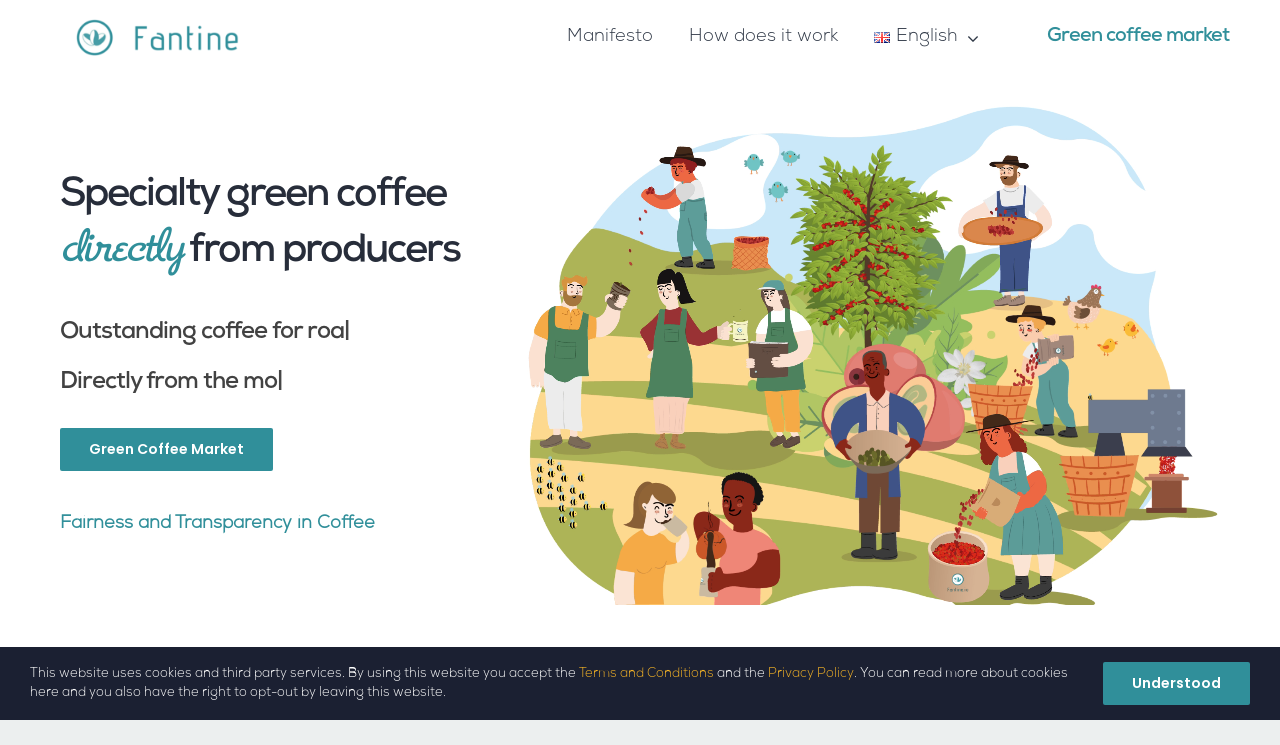

--- FILE ---
content_type: text/html; charset=UTF-8
request_url: https://www.fantine.io/
body_size: 30659
content:
<!DOCTYPE html>
<html class="avada-html-layout-wide avada-html-header-position-top avada-is-100-percent-template" lang="en-GB" prefix="og: http://ogp.me/ns# fb: http://ogp.me/ns/fb#">
<head>
	<meta http-equiv="X-UA-Compatible" content="IE=edge" />
	<meta http-equiv="Content-Type" content="text/html; charset=utf-8"/>
	<meta name="viewport" content="width=device-width, initial-scale=1" />
	<meta name='robots' content='index, follow, max-image-preview:large, max-snippet:-1, max-video-preview:-1' />
<link rel="alternate" href="https://www.fantine.io/" hreflang="en" />
<link rel="alternate" href="https://www.fantine.io/es/" hreflang="es" />
<link rel="alternate" href="https://www.fantine.io/it/" hreflang="it" />

	<!-- This site is optimized with the Yoast SEO plugin v19.13 - https://yoast.com/wordpress/plugins/seo/ -->
	<title>High-quality green coffee | Microlots &amp; Top coffee - Fantine</title>
	<meta name="description" content="Green Coffee exporter and importer. Best microlots and competition coffee. Limited editions. Get your samples now! Air deliveries worldwide." />
	<link rel="canonical" href="https://www.fantine.io/" />
	<meta property="og:locale" content="en_GB" />
	<meta property="og:locale:alternate" content="es_ES" />
	<meta property="og:locale:alternate" content="it_IT" />
	<meta property="og:type" content="website" />
	<meta property="og:title" content="High-quality green coffee | Microlots &amp; Top coffee" />
	<meta property="og:description" content="Green Coffee exporter and importer. Best microlots and competition coffee. Limited editions. Get your samples now! Air deliveries worldwide." />
	<meta property="og:url" content="https://www.fantine.io/" />
	<meta property="og:site_name" content="Fantine" />
	<meta property="article:modified_time" content="2024-12-17T23:24:22+00:00" />
	<meta property="og:image" content="https://www.fantine.io/wp-content/uploads/2021/08/LOGO200.png" />
	<meta property="og:image:width" content="200" />
	<meta property="og:image:height" content="200" />
	<meta property="og:image:type" content="image/png" />
	<meta name="twitter:card" content="summary_large_image" />
	<meta name="twitter:title" content="High-quality green coffee | Microlots &amp; Top coffee" />
	<meta name="twitter:description" content="Green Coffee exporter and importer. Best microlots and competition coffee. Limited editions. Get your samples now! Air deliveries worldwide." />
	<meta name="twitter:image" content="https://www.fantine.io/wp-content/uploads/2021/08/LOGO200.png" />
	<meta name="twitter:site" content="@fantinetech" />
	<meta name="twitter:label1" content="Estimated reading time" />
	<meta name="twitter:data1" content="56 minutes" />
	<script type="application/ld+json" class="yoast-schema-graph">{"@context":"https://schema.org","@graph":[{"@type":"WebPage","@id":"https://www.fantine.io/","url":"https://www.fantine.io/","name":"High-quality green coffee | Microlots & Top coffee - Fantine","isPartOf":{"@id":"https://www.fantine.io/#website"},"about":{"@id":"https://www.fantine.io/#organization"},"primaryImageOfPage":{"@id":"https://www.fantine.io/#primaryimage"},"image":{"@id":"https://www.fantine.io/#primaryimage"},"thumbnailUrl":"https://www.fantine.io/wp-content/uploads/2021/07/icte2.jpeg","datePublished":"2019-01-14T16:03:59+00:00","dateModified":"2024-12-17T23:24:22+00:00","description":"Green Coffee exporter and importer. Best microlots and competition coffee. Limited editions. Get your samples now! Air deliveries worldwide.","breadcrumb":{"@id":"https://www.fantine.io/#breadcrumb"},"inLanguage":"en-GB","potentialAction":[{"@type":"ReadAction","target":["https://www.fantine.io/"]}]},{"@type":"ImageObject","inLanguage":"en-GB","@id":"https://www.fantine.io/#primaryimage","url":"https://www.fantine.io/wp-content/uploads/2021/07/icte2.jpeg","contentUrl":"https://www.fantine.io/wp-content/uploads/2021/07/icte2.jpeg","width":800,"height":553},{"@type":"BreadcrumbList","@id":"https://www.fantine.io/#breadcrumb","itemListElement":[{"@type":"ListItem","position":1,"name":"Home"}]},{"@type":"WebSite","@id":"https://www.fantine.io/#website","url":"https://www.fantine.io/","name":"Fantine","description":"Fresh and Transparent Coffee Trading","publisher":{"@id":"https://www.fantine.io/#organization"},"potentialAction":[{"@type":"SearchAction","target":{"@type":"EntryPoint","urlTemplate":"https://www.fantine.io/?s={search_term_string}"},"query-input":"required name=search_term_string"}],"inLanguage":"en-GB"},{"@type":"Organization","@id":"https://www.fantine.io/#organization","name":"Fantine","url":"https://www.fantine.io/","logo":{"@type":"ImageObject","inLanguage":"en-GB","@id":"https://www.fantine.io/#/schema/logo/image/","url":"https://www.fantine.io/wp-content/uploads/2021/07/favicon.ico","contentUrl":"https://www.fantine.io/wp-content/uploads/2021/07/favicon.ico","width":1,"height":1,"caption":"Fantine"},"image":{"@id":"https://www.fantine.io/#/schema/logo/image/"},"sameAs":["https://www.instagram.com/fantinecoffee/","https://www.linkedin.com/company/fantinecoffee/","https://twitter.com/fantinetech"]}]}</script>
	<!-- / Yoast SEO plugin. -->


<link rel='dns-prefetch' href='//fonts.googleapis.com' />
<link rel='dns-prefetch' href='//s.w.org' />
<link rel="alternate" type="application/rss+xml" title="Fantine &raquo; Feed" href="https://www.fantine.io/feed/" />
<link rel="alternate" type="application/rss+xml" title="Fantine &raquo; Comments Feed" href="https://www.fantine.io/comments/feed/" />
		
		
		
		
		
		
		<meta property="og:title" content="High-quality green coffee | Microlots &amp; Top coffee"/>
		<meta property="og:type" content="article"/>
		<meta property="og:url" content="https://www.fantine.io/"/>
		<meta property="og:site_name" content="Fantine"/>
		<meta property="og:description" content="Specialty green coffee directly from producers      Green Coffee Market  



Our latest research paper was presented at the IEEE International Conference on Technology and Entrepreneurship. This conference was organized by the Institute of Electrical and Electronics Engineers (IEEE),"/>

									<meta property="og:image" content="https://www.fantine.io/wp-content/uploads/2021/07/site_logo_half.png"/>
							<link rel='stylesheet' id='layerslider-css'  href='https://www.fantine.io/wp-content/plugins/LayerSlider/assets/static/layerslider/css/layerslider.css?ver=6.11.9' type='text/css' media='all' />
<link rel='stylesheet' id='ls-google-fonts-css'  href='https://fonts.googleapis.com/css?family=Montserrat:regular,700,900,100,200,300%7COpen+Sans:300,400%7CPoppins:300,regular,500,600,700%7CRoboto+Slab:regular&#038;subset=latin%2Clatin-ext' type='text/css' media='all' />
<style id='global-styles-inline-css' type='text/css'>
body{--wp--preset--color--black: #000000;--wp--preset--color--cyan-bluish-gray: #abb8c3;--wp--preset--color--white: #ffffff;--wp--preset--color--pale-pink: #f78da7;--wp--preset--color--vivid-red: #cf2e2e;--wp--preset--color--luminous-vivid-orange: #ff6900;--wp--preset--color--luminous-vivid-amber: #fcb900;--wp--preset--color--light-green-cyan: #7bdcb5;--wp--preset--color--vivid-green-cyan: #00d084;--wp--preset--color--pale-cyan-blue: #8ed1fc;--wp--preset--color--vivid-cyan-blue: #0693e3;--wp--preset--color--vivid-purple: #9b51e0;--wp--preset--gradient--vivid-cyan-blue-to-vivid-purple: linear-gradient(135deg,rgba(6,147,227,1) 0%,rgb(155,81,224) 100%);--wp--preset--gradient--light-green-cyan-to-vivid-green-cyan: linear-gradient(135deg,rgb(122,220,180) 0%,rgb(0,208,130) 100%);--wp--preset--gradient--luminous-vivid-amber-to-luminous-vivid-orange: linear-gradient(135deg,rgba(252,185,0,1) 0%,rgba(255,105,0,1) 100%);--wp--preset--gradient--luminous-vivid-orange-to-vivid-red: linear-gradient(135deg,rgba(255,105,0,1) 0%,rgb(207,46,46) 100%);--wp--preset--gradient--very-light-gray-to-cyan-bluish-gray: linear-gradient(135deg,rgb(238,238,238) 0%,rgb(169,184,195) 100%);--wp--preset--gradient--cool-to-warm-spectrum: linear-gradient(135deg,rgb(74,234,220) 0%,rgb(151,120,209) 20%,rgb(207,42,186) 40%,rgb(238,44,130) 60%,rgb(251,105,98) 80%,rgb(254,248,76) 100%);--wp--preset--gradient--blush-light-purple: linear-gradient(135deg,rgb(255,206,236) 0%,rgb(152,150,240) 100%);--wp--preset--gradient--blush-bordeaux: linear-gradient(135deg,rgb(254,205,165) 0%,rgb(254,45,45) 50%,rgb(107,0,62) 100%);--wp--preset--gradient--luminous-dusk: linear-gradient(135deg,rgb(255,203,112) 0%,rgb(199,81,192) 50%,rgb(65,88,208) 100%);--wp--preset--gradient--pale-ocean: linear-gradient(135deg,rgb(255,245,203) 0%,rgb(182,227,212) 50%,rgb(51,167,181) 100%);--wp--preset--gradient--electric-grass: linear-gradient(135deg,rgb(202,248,128) 0%,rgb(113,206,126) 100%);--wp--preset--gradient--midnight: linear-gradient(135deg,rgb(2,3,129) 0%,rgb(40,116,252) 100%);--wp--preset--duotone--dark-grayscale: url('#wp-duotone-dark-grayscale');--wp--preset--duotone--grayscale: url('#wp-duotone-grayscale');--wp--preset--duotone--purple-yellow: url('#wp-duotone-purple-yellow');--wp--preset--duotone--blue-red: url('#wp-duotone-blue-red');--wp--preset--duotone--midnight: url('#wp-duotone-midnight');--wp--preset--duotone--magenta-yellow: url('#wp-duotone-magenta-yellow');--wp--preset--duotone--purple-green: url('#wp-duotone-purple-green');--wp--preset--duotone--blue-orange: url('#wp-duotone-blue-orange');--wp--preset--font-size--small: 13.5px;--wp--preset--font-size--medium: 20px;--wp--preset--font-size--large: 27px;--wp--preset--font-size--x-large: 42px;--wp--preset--font-size--normal: 18px;--wp--preset--font-size--xlarge: 36px;--wp--preset--font-size--huge: 54px;}.has-black-color{color: var(--wp--preset--color--black) !important;}.has-cyan-bluish-gray-color{color: var(--wp--preset--color--cyan-bluish-gray) !important;}.has-white-color{color: var(--wp--preset--color--white) !important;}.has-pale-pink-color{color: var(--wp--preset--color--pale-pink) !important;}.has-vivid-red-color{color: var(--wp--preset--color--vivid-red) !important;}.has-luminous-vivid-orange-color{color: var(--wp--preset--color--luminous-vivid-orange) !important;}.has-luminous-vivid-amber-color{color: var(--wp--preset--color--luminous-vivid-amber) !important;}.has-light-green-cyan-color{color: var(--wp--preset--color--light-green-cyan) !important;}.has-vivid-green-cyan-color{color: var(--wp--preset--color--vivid-green-cyan) !important;}.has-pale-cyan-blue-color{color: var(--wp--preset--color--pale-cyan-blue) !important;}.has-vivid-cyan-blue-color{color: var(--wp--preset--color--vivid-cyan-blue) !important;}.has-vivid-purple-color{color: var(--wp--preset--color--vivid-purple) !important;}.has-black-background-color{background-color: var(--wp--preset--color--black) !important;}.has-cyan-bluish-gray-background-color{background-color: var(--wp--preset--color--cyan-bluish-gray) !important;}.has-white-background-color{background-color: var(--wp--preset--color--white) !important;}.has-pale-pink-background-color{background-color: var(--wp--preset--color--pale-pink) !important;}.has-vivid-red-background-color{background-color: var(--wp--preset--color--vivid-red) !important;}.has-luminous-vivid-orange-background-color{background-color: var(--wp--preset--color--luminous-vivid-orange) !important;}.has-luminous-vivid-amber-background-color{background-color: var(--wp--preset--color--luminous-vivid-amber) !important;}.has-light-green-cyan-background-color{background-color: var(--wp--preset--color--light-green-cyan) !important;}.has-vivid-green-cyan-background-color{background-color: var(--wp--preset--color--vivid-green-cyan) !important;}.has-pale-cyan-blue-background-color{background-color: var(--wp--preset--color--pale-cyan-blue) !important;}.has-vivid-cyan-blue-background-color{background-color: var(--wp--preset--color--vivid-cyan-blue) !important;}.has-vivid-purple-background-color{background-color: var(--wp--preset--color--vivid-purple) !important;}.has-black-border-color{border-color: var(--wp--preset--color--black) !important;}.has-cyan-bluish-gray-border-color{border-color: var(--wp--preset--color--cyan-bluish-gray) !important;}.has-white-border-color{border-color: var(--wp--preset--color--white) !important;}.has-pale-pink-border-color{border-color: var(--wp--preset--color--pale-pink) !important;}.has-vivid-red-border-color{border-color: var(--wp--preset--color--vivid-red) !important;}.has-luminous-vivid-orange-border-color{border-color: var(--wp--preset--color--luminous-vivid-orange) !important;}.has-luminous-vivid-amber-border-color{border-color: var(--wp--preset--color--luminous-vivid-amber) !important;}.has-light-green-cyan-border-color{border-color: var(--wp--preset--color--light-green-cyan) !important;}.has-vivid-green-cyan-border-color{border-color: var(--wp--preset--color--vivid-green-cyan) !important;}.has-pale-cyan-blue-border-color{border-color: var(--wp--preset--color--pale-cyan-blue) !important;}.has-vivid-cyan-blue-border-color{border-color: var(--wp--preset--color--vivid-cyan-blue) !important;}.has-vivid-purple-border-color{border-color: var(--wp--preset--color--vivid-purple) !important;}.has-vivid-cyan-blue-to-vivid-purple-gradient-background{background: var(--wp--preset--gradient--vivid-cyan-blue-to-vivid-purple) !important;}.has-light-green-cyan-to-vivid-green-cyan-gradient-background{background: var(--wp--preset--gradient--light-green-cyan-to-vivid-green-cyan) !important;}.has-luminous-vivid-amber-to-luminous-vivid-orange-gradient-background{background: var(--wp--preset--gradient--luminous-vivid-amber-to-luminous-vivid-orange) !important;}.has-luminous-vivid-orange-to-vivid-red-gradient-background{background: var(--wp--preset--gradient--luminous-vivid-orange-to-vivid-red) !important;}.has-very-light-gray-to-cyan-bluish-gray-gradient-background{background: var(--wp--preset--gradient--very-light-gray-to-cyan-bluish-gray) !important;}.has-cool-to-warm-spectrum-gradient-background{background: var(--wp--preset--gradient--cool-to-warm-spectrum) !important;}.has-blush-light-purple-gradient-background{background: var(--wp--preset--gradient--blush-light-purple) !important;}.has-blush-bordeaux-gradient-background{background: var(--wp--preset--gradient--blush-bordeaux) !important;}.has-luminous-dusk-gradient-background{background: var(--wp--preset--gradient--luminous-dusk) !important;}.has-pale-ocean-gradient-background{background: var(--wp--preset--gradient--pale-ocean) !important;}.has-electric-grass-gradient-background{background: var(--wp--preset--gradient--electric-grass) !important;}.has-midnight-gradient-background{background: var(--wp--preset--gradient--midnight) !important;}.has-small-font-size{font-size: var(--wp--preset--font-size--small) !important;}.has-medium-font-size{font-size: var(--wp--preset--font-size--medium) !important;}.has-large-font-size{font-size: var(--wp--preset--font-size--large) !important;}.has-x-large-font-size{font-size: var(--wp--preset--font-size--x-large) !important;}
</style>
<link rel='stylesheet' id='typed-cursor-css'  href='https://www.fantine.io/wp-content/plugins/animated-typing-effect/assets/css/cursor.css?ver=5.9.9' type='text/css' media='all' />
<link rel='stylesheet' id='fusion-dynamic-css-css'  href='https://www.fantine.io/wp-content/uploads/fusion-styles/9140e9bec32069c1705c14e7918010f1.min.css?ver=3.4.1' type='text/css' media='all' />
<script type='text/javascript' src='https://www.fantine.io/wp-includes/js/jquery/jquery.min.js?ver=3.6.0' id='jquery-core-js'></script>
<script type='text/javascript' id='layerslider-utils-js-extra'>
/* <![CDATA[ */
var LS_Meta = {"v":"6.11.9","fixGSAP":"1"};
/* ]]> */
</script>
<script type='text/javascript' src='https://www.fantine.io/wp-content/plugins/LayerSlider/assets/static/layerslider/js/layerslider.utils.js?ver=6.11.9' id='layerslider-utils-js'></script>
<script type='text/javascript' src='https://www.fantine.io/wp-content/plugins/LayerSlider/assets/static/layerslider/js/layerslider.kreaturamedia.jquery.js?ver=6.11.9' id='layerslider-js'></script>
<script type='text/javascript' src='https://www.fantine.io/wp-content/plugins/LayerSlider/assets/static/layerslider/js/layerslider.transitions.js?ver=6.11.9' id='layerslider-transitions-js'></script>
<meta name="generator" content="Powered by LayerSlider 6.11.9 - Multi-Purpose, Responsive, Parallax, Mobile-Friendly Slider Plugin for WordPress." />
<!-- LayerSlider updates and docs at: https://layerslider.kreaturamedia.com -->
<link rel="https://api.w.org/" href="https://www.fantine.io/wp-json/" /><link rel="alternate" type="application/json" href="https://www.fantine.io/wp-json/wp/v2/pages/1024" /><link rel="EditURI" type="application/rsd+xml" title="RSD" href="https://www.fantine.io/xmlrpc.php?rsd" />
<link rel="wlwmanifest" type="application/wlwmanifest+xml" href="https://www.fantine.io/wp-includes/wlwmanifest.xml" /> 
<meta name="generator" content="WordPress 5.9.9" />
<link rel='shortlink' href='https://www.fantine.io/' />
<link rel="alternate" type="application/json+oembed" href="https://www.fantine.io/wp-json/oembed/1.0/embed?url=https%3A%2F%2Fwww.fantine.io%2F" />
<link rel="alternate" type="text/xml+oembed" href="https://www.fantine.io/wp-json/oembed/1.0/embed?url=https%3A%2F%2Fwww.fantine.io%2F&#038;format=xml" />
<link rel="preload" href="https://www.fantine.io/wp-content/uploads/fusion-gfonts/pxiByp8kv8JHgFVrLEj6Z1xlFQ.woff2" as="font" type="font/woff2" crossorigin><style type="text/css" id="css-fb-visibility">@media screen and (max-width: 640px){.fusion-no-small-visibility{display:none !important;}body:not(.fusion-builder-ui-wireframe) .sm-text-align-center{text-align:center !important;}body:not(.fusion-builder-ui-wireframe) .sm-text-align-left{text-align:left !important;}body:not(.fusion-builder-ui-wireframe) .sm-text-align-right{text-align:right !important;}body:not(.fusion-builder-ui-wireframe) .sm-mx-auto{margin-left:auto !important;margin-right:auto !important;}body:not(.fusion-builder-ui-wireframe) .sm-ml-auto{margin-left:auto !important;}body:not(.fusion-builder-ui-wireframe) .sm-mr-auto{margin-right:auto !important;}body:not(.fusion-builder-ui-wireframe) .fusion-absolute-position-small{position:absolute;top:auto;width:100%;}}@media screen and (min-width: 641px) and (max-width: 1024px){.fusion-no-medium-visibility{display:none !important;}body:not(.fusion-builder-ui-wireframe) .md-text-align-center{text-align:center !important;}body:not(.fusion-builder-ui-wireframe) .md-text-align-left{text-align:left !important;}body:not(.fusion-builder-ui-wireframe) .md-text-align-right{text-align:right !important;}body:not(.fusion-builder-ui-wireframe) .md-mx-auto{margin-left:auto !important;margin-right:auto !important;}body:not(.fusion-builder-ui-wireframe) .md-ml-auto{margin-left:auto !important;}body:not(.fusion-builder-ui-wireframe) .md-mr-auto{margin-right:auto !important;}body:not(.fusion-builder-ui-wireframe) .fusion-absolute-position-medium{position:absolute;top:auto;width:100%;}}@media screen and (min-width: 1025px){.fusion-no-large-visibility{display:none !important;}body:not(.fusion-builder-ui-wireframe) .lg-text-align-center{text-align:center !important;}body:not(.fusion-builder-ui-wireframe) .lg-text-align-left{text-align:left !important;}body:not(.fusion-builder-ui-wireframe) .lg-text-align-right{text-align:right !important;}body:not(.fusion-builder-ui-wireframe) .lg-mx-auto{margin-left:auto !important;margin-right:auto !important;}body:not(.fusion-builder-ui-wireframe) .lg-ml-auto{margin-left:auto !important;}body:not(.fusion-builder-ui-wireframe) .lg-mr-auto{margin-right:auto !important;}body:not(.fusion-builder-ui-wireframe) .fusion-absolute-position-large{position:absolute;top:auto;width:100%;}}</style><link rel="icon" href="https://www.fantine.io/wp-content/uploads/2021/07/favicon.ico" sizes="32x32" />
<link rel="icon" href="https://www.fantine.io/wp-content/uploads/2021/07/favicon.ico" sizes="192x192" />
<link rel="apple-touch-icon" href="https://www.fantine.io/wp-content/uploads/2021/07/favicon.ico" />
<meta name="msapplication-TileImage" content="https://www.fantine.io/wp-content/uploads/2021/07/favicon.ico" />
		<script type="text/javascript">
			var doc = document.documentElement;
			doc.setAttribute( 'data-useragent', navigator.userAgent );
		</script>
		<!-- Global site tag (gtag.js) - Google Analytics -->
<script async src="https://www.googletagmanager.com/gtag/js?id=G-4EH2QKP6CT"></script>
<script>
  window.dataLayer = window.dataLayer || [];
  function gtag(){dataLayer.push(arguments);}
  gtag('js', new Date());
  gtag('config', 'G-4EH2QKP6CT');
</script>

<!-- Facebook Pixel Code -->
<script>
!function(f,b,e,v,n,t,s)
{if(f.fbq)return;n=f.fbq=function(){n.callMethod?
n.callMethod.apply(n,arguments):n.queue.push(arguments)};
if(!f._fbq)f._fbq=n;n.push=n;n.loaded=!0;n.version='2.0';
n.queue=[];t=b.createElement(e);t.async=!0;
t.src=v;s=b.getElementsByTagName(e)[0];
s.parentNode.insertBefore(t,s)}(window,document,'script',
'https://connect.facebook.net/en_US/fbevents.js');
 fbq('init', '475635606532637'); 
fbq('track', 'PageView');
</script>
<noscript>
 <img height="1" width="1" 
src="https://www.facebook.com/tr?id=475635606532637&ev=PageView
&noscript=1"/>
</noscript>
<!-- End Facebook Pixel Code -->

<!-- Start of HubSpot Embed Code -->
<script type="text/javascript" id="hs-script-loader" async defer src="//js-eu1.hs-scripts.com/143515769.js"></script>
<!-- End of HubSpot Embed Code -->
	</head>

<body class="home page-template page-template-100-width page-template-100-width-php page page-id-1024 fusion-image-hovers fusion-pagination-sizing fusion-button_size-large fusion-button_type-flat fusion-button_span-no avada-image-rollover-circle-no avada-image-rollover-yes avada-image-rollover-direction-fade fusion-body ltr fusion-sticky-header no-tablet-sticky-header no-mobile-sticky-header no-mobile-slidingbar no-mobile-totop fusion-disable-outline fusion-sub-menu-fade mobile-logo-pos-left layout-wide-mode avada-has-boxed-modal-shadow-none layout-scroll-offset-full avada-has-zero-margin-offset-top fusion-top-header menu-text-align-center mobile-menu-design-flyout fusion-show-pagination-text fusion-header-layout-v1 avada-responsive avada-footer-fx-none avada-menu-highlight-style-bar fusion-search-form-clean fusion-main-menu-search-dropdown fusion-avatar-square avada-dropdown-styles avada-blog-layout-grid avada-blog-archive-layout-grid avada-header-shadow-no avada-has-logo-background avada-menu-icon-position-left avada-has-megamenu-shadow avada-has-pagetitle-bg-full avada-has-breadcrumb-mobile-hidden avada-has-pagetitlebar-retina-bg-image avada-has-titlebar-hide avada-header-border-color-full-transparent avada-has-pagination-padding avada-flyout-menu-direction-right avada-ec-views-v1" >
	<svg xmlns="http://www.w3.org/2000/svg" viewBox="0 0 0 0" width="0" height="0" focusable="false" role="none" style="visibility: hidden; position: absolute; left: -9999px; overflow: hidden;" ><defs><filter id="wp-duotone-dark-grayscale"><feColorMatrix color-interpolation-filters="sRGB" type="matrix" values=" .299 .587 .114 0 0 .299 .587 .114 0 0 .299 .587 .114 0 0 .299 .587 .114 0 0 " /><feComponentTransfer color-interpolation-filters="sRGB" ><feFuncR type="table" tableValues="0 0.49803921568627" /><feFuncG type="table" tableValues="0 0.49803921568627" /><feFuncB type="table" tableValues="0 0.49803921568627" /><feFuncA type="table" tableValues="1 1" /></feComponentTransfer><feComposite in2="SourceGraphic" operator="in" /></filter></defs></svg><svg xmlns="http://www.w3.org/2000/svg" viewBox="0 0 0 0" width="0" height="0" focusable="false" role="none" style="visibility: hidden; position: absolute; left: -9999px; overflow: hidden;" ><defs><filter id="wp-duotone-grayscale"><feColorMatrix color-interpolation-filters="sRGB" type="matrix" values=" .299 .587 .114 0 0 .299 .587 .114 0 0 .299 .587 .114 0 0 .299 .587 .114 0 0 " /><feComponentTransfer color-interpolation-filters="sRGB" ><feFuncR type="table" tableValues="0 1" /><feFuncG type="table" tableValues="0 1" /><feFuncB type="table" tableValues="0 1" /><feFuncA type="table" tableValues="1 1" /></feComponentTransfer><feComposite in2="SourceGraphic" operator="in" /></filter></defs></svg><svg xmlns="http://www.w3.org/2000/svg" viewBox="0 0 0 0" width="0" height="0" focusable="false" role="none" style="visibility: hidden; position: absolute; left: -9999px; overflow: hidden;" ><defs><filter id="wp-duotone-purple-yellow"><feColorMatrix color-interpolation-filters="sRGB" type="matrix" values=" .299 .587 .114 0 0 .299 .587 .114 0 0 .299 .587 .114 0 0 .299 .587 .114 0 0 " /><feComponentTransfer color-interpolation-filters="sRGB" ><feFuncR type="table" tableValues="0.54901960784314 0.98823529411765" /><feFuncG type="table" tableValues="0 1" /><feFuncB type="table" tableValues="0.71764705882353 0.25490196078431" /><feFuncA type="table" tableValues="1 1" /></feComponentTransfer><feComposite in2="SourceGraphic" operator="in" /></filter></defs></svg><svg xmlns="http://www.w3.org/2000/svg" viewBox="0 0 0 0" width="0" height="0" focusable="false" role="none" style="visibility: hidden; position: absolute; left: -9999px; overflow: hidden;" ><defs><filter id="wp-duotone-blue-red"><feColorMatrix color-interpolation-filters="sRGB" type="matrix" values=" .299 .587 .114 0 0 .299 .587 .114 0 0 .299 .587 .114 0 0 .299 .587 .114 0 0 " /><feComponentTransfer color-interpolation-filters="sRGB" ><feFuncR type="table" tableValues="0 1" /><feFuncG type="table" tableValues="0 0.27843137254902" /><feFuncB type="table" tableValues="0.5921568627451 0.27843137254902" /><feFuncA type="table" tableValues="1 1" /></feComponentTransfer><feComposite in2="SourceGraphic" operator="in" /></filter></defs></svg><svg xmlns="http://www.w3.org/2000/svg" viewBox="0 0 0 0" width="0" height="0" focusable="false" role="none" style="visibility: hidden; position: absolute; left: -9999px; overflow: hidden;" ><defs><filter id="wp-duotone-midnight"><feColorMatrix color-interpolation-filters="sRGB" type="matrix" values=" .299 .587 .114 0 0 .299 .587 .114 0 0 .299 .587 .114 0 0 .299 .587 .114 0 0 " /><feComponentTransfer color-interpolation-filters="sRGB" ><feFuncR type="table" tableValues="0 0" /><feFuncG type="table" tableValues="0 0.64705882352941" /><feFuncB type="table" tableValues="0 1" /><feFuncA type="table" tableValues="1 1" /></feComponentTransfer><feComposite in2="SourceGraphic" operator="in" /></filter></defs></svg><svg xmlns="http://www.w3.org/2000/svg" viewBox="0 0 0 0" width="0" height="0" focusable="false" role="none" style="visibility: hidden; position: absolute; left: -9999px; overflow: hidden;" ><defs><filter id="wp-duotone-magenta-yellow"><feColorMatrix color-interpolation-filters="sRGB" type="matrix" values=" .299 .587 .114 0 0 .299 .587 .114 0 0 .299 .587 .114 0 0 .299 .587 .114 0 0 " /><feComponentTransfer color-interpolation-filters="sRGB" ><feFuncR type="table" tableValues="0.78039215686275 1" /><feFuncG type="table" tableValues="0 0.94901960784314" /><feFuncB type="table" tableValues="0.35294117647059 0.47058823529412" /><feFuncA type="table" tableValues="1 1" /></feComponentTransfer><feComposite in2="SourceGraphic" operator="in" /></filter></defs></svg><svg xmlns="http://www.w3.org/2000/svg" viewBox="0 0 0 0" width="0" height="0" focusable="false" role="none" style="visibility: hidden; position: absolute; left: -9999px; overflow: hidden;" ><defs><filter id="wp-duotone-purple-green"><feColorMatrix color-interpolation-filters="sRGB" type="matrix" values=" .299 .587 .114 0 0 .299 .587 .114 0 0 .299 .587 .114 0 0 .299 .587 .114 0 0 " /><feComponentTransfer color-interpolation-filters="sRGB" ><feFuncR type="table" tableValues="0.65098039215686 0.40392156862745" /><feFuncG type="table" tableValues="0 1" /><feFuncB type="table" tableValues="0.44705882352941 0.4" /><feFuncA type="table" tableValues="1 1" /></feComponentTransfer><feComposite in2="SourceGraphic" operator="in" /></filter></defs></svg><svg xmlns="http://www.w3.org/2000/svg" viewBox="0 0 0 0" width="0" height="0" focusable="false" role="none" style="visibility: hidden; position: absolute; left: -9999px; overflow: hidden;" ><defs><filter id="wp-duotone-blue-orange"><feColorMatrix color-interpolation-filters="sRGB" type="matrix" values=" .299 .587 .114 0 0 .299 .587 .114 0 0 .299 .587 .114 0 0 .299 .587 .114 0 0 " /><feComponentTransfer color-interpolation-filters="sRGB" ><feFuncR type="table" tableValues="0.098039215686275 1" /><feFuncG type="table" tableValues="0 0.66274509803922" /><feFuncB type="table" tableValues="0.84705882352941 0.41960784313725" /><feFuncA type="table" tableValues="1 1" /></feComponentTransfer><feComposite in2="SourceGraphic" operator="in" /></filter></defs></svg>	<a class="skip-link screen-reader-text" href="#content">Skip to content</a>

	<div id="boxed-wrapper">
		<div class="fusion-sides-frame"></div>
		<div id="wrapper" class="fusion-wrapper">
			<div id="home" style="position:relative;top:-1px;"></div>
							<section class="fusion-tb-header"><div class="fusion-fullwidth fullwidth-box fusion-builder-row-1 fusion-flex-container nonhundred-percent-fullwidth non-hundred-percent-height-scrolling fusion-sticky-container fusion-custom-z-index fusion-absolute-container fusion-absolute-position-large" style="background-color: rgba(255,255,255,0);background-position: center center;background-repeat: no-repeat;border-width: 0px 0px 0px 0px;border-color:#ecefef;border-style:solid;" data-transition-offset="0" data-scroll-offset="0" data-sticky-small-visibility="1" data-sticky-medium-visibility="1" data-sticky-large-visibility="1" ><div class="fusion-builder-row fusion-row fusion-flex-align-items-stretch" style="max-width:1206.4px;margin-left: calc(-4% / 2 );margin-right: calc(-4% / 2 );"><div class="fusion-layout-column fusion_builder_column fusion-builder-column-0 fusion_builder_column_1_5 1_5 fusion-flex-column fusion-column-inner-bg-wrapper"><div class="fusion-column-wrapper fusion-flex-justify-content-center fusion-content-layout-column" style="padding: 5px 16px 5px 16px;"><div style="text-align:center;"><span class=" fusion-imageframe imageframe-none imageframe-1 hover-type-none" style="max-width:180px;"><a class="fusion-no-lightbox" href="https://www.fantine.io/" target="_self"><img width="300" height="69" src="https://www.fantine.io/wp-content/uploads/2021/07/site_logo-300x69.png" class="img-responsive wp-image-1033 disable-lazyload" srcset="https://www.fantine.io/wp-content/uploads/2021/07/site_logo-200x46.png 200w, https://www.fantine.io/wp-content/uploads/2021/07/site_logo-400x91.png 400w, https://www.fantine.io/wp-content/uploads/2021/07/site_logo-600x137.png 600w, https://www.fantine.io/wp-content/uploads/2021/07/site_logo-800x183.png 800w, https://www.fantine.io/wp-content/uploads/2021/07/site_logo.png 1010w" sizes="(max-width: 1024px) 100vw, (max-width: 640px) 100vw, 200px" /></a></span></div></div><span class="fusion-column-inner-bg hover-type-none"><a class="fusion-column-anchor" href="https://www.fantine.io/"><span class="fusion-column-inner-bg-image" style="background-color:rgba(77,57,233,0);background-position:left top;background-repeat:no-repeat;-webkit-background-size:cover;-moz-background-size:cover;-o-background-size:cover;background-size:cover;"></span></a></span><style type="text/css">.fusion-body .fusion-builder-column-0{width:20% !important;margin-top : 0px;margin-bottom : 0px;}.fusion-builder-column-0 > .fusion-column-wrapper {padding-top : 5px !important;padding-right : 16px !important;margin-right : 9.6%;padding-bottom : 5px !important;padding-left : 16px !important;margin-left : 9.6%;}.fusion-flex-container .fusion-row .fusion-builder-column-0 > .fusion-column-inner-bg { margin-right:9.6%;margin-left:9.6%; }@media only screen and (max-width:1024px) {.fusion-body .fusion-builder-column-0{width:85% !important;order : 0;}.fusion-builder-column-0 > .fusion-column-wrapper {padding-top : 24px !important;margin-right : 0%;padding-bottom : 24px !important;margin-left : 2.2588235294118%;}.fusion-flex-container .fusion-row .fusion-builder-column-0 > .fusion-column-inner-bg { margin-right:0%;margin-left:2.2588235294118%; }}@media only screen and (max-width:640px) {.fusion-body .fusion-builder-column-0{width:75% !important;order : 0;}.fusion-builder-column-0 > .fusion-column-wrapper {padding-top : 16px !important;margin-right : 0%;padding-bottom : 16px !important;margin-left : 2.56%;}.fusion-flex-container .fusion-row .fusion-builder-column-0 > .fusion-column-inner-bg { margin-right:0%;margin-left:2.56%; }}</style></div><div class="fusion-layout-column fusion_builder_column fusion-builder-column-1 fusion_builder_column_3_5 3_5 fusion-flex-column fusion-no-small-visibility fusion-no-medium-visibility"><div class="fusion-column-wrapper fusion-flex-justify-content-center fusion-content-layout-column" style="background-position:left top;background-repeat:no-repeat;-webkit-background-size:cover;-moz-background-size:cover;-o-background-size:cover;background-size:cover;padding: 0px 0px 0px 0px;"><nav class="fusion-menu-element-wrapper direction-row mode-dropdown expand-method-hover submenu-mode-dropdown mobile-mode-collapse-to-button mobile-size-full-absolute icons-position-left dropdown-carets-yes has-active-border-bottom-no has-active-border-left-no has-active-border-right-no mobile-trigger-fullwidth-off mobile-indent-on mobile-justify-left main-justify-left loading mega-menu-loading expand-right submenu-transition-slide_up" aria-label="Menu" data-breakpoint="0" data-count="0" data-transition-type="fade" data-transition-time="300"><button type="button" class="avada-menu-mobile-menu-trigger no-text" onClick="fusionNavClickExpandBtn(this);" aria-expanded="false"><span class="inner"><span class="collapsed-nav-text"><span class="screen-reader-text">Toggle Navigation</span></span><span class="collapsed-nav-icon"><span class="collapsed-nav-icon-open icon-crypto-vertical"></span><span class="collapsed-nav-icon-close icon-crypto-close"></span></span></span></button><style>.fusion-body .fusion-menu-element-wrapper[data-count="0"],.fusion-body .fusion-menu-element-wrapper[data-count="0"] .fusion-menu-element-list .menu-item > a{font-size:18px;}.fusion-body .fusion-menu-element-wrapper[data-count="0"] .fusion-menu-element-list{justify-content:flex-end;align-items:center;font-family:inherit;font-weight:400;}.fusion-body .fusion-menu-element-wrapper[data-count="0"] > .avada-menu-mobile-menu-trigger{font-family:inherit;font-weight:400;background-color:rgba(255,255,255,0);color:#272d3a;font-size:24px;}.fusion-body .fusion-menu-element-wrapper[data-count="0"] [class*="awb-icon-"],.fusion-body .fusion-menu-element-wrapper[data-count="0"] [class^="awb-icon-"]{font-family:inherit !important;}.fusion-body .fusion-menu-element-wrapper[data-count="0"] .fusion-menu-element-list > li{margin-left:calc(36px / 2);margin-right:calc(36px / 2);}.fusion-body .fusion-menu-element-wrapper[data-count="0"]:not(.collapse-enabled) .fusion-menu-element-list > li:not(.fusion-menu-item-button) > a,.fusion-body .fusion-menu-element-wrapper[data-count="0"]:not(.collapse-enabled) .fusion-menu-element-list > li:not(.fusion-menu-item-button) > .fusion-open-nav-submenu{color:#303947 !important;}.fusion-body .fusion-menu-element-wrapper[data-count="0"] .fusion-overlay-search .fusion-close-search:before,.fusion-body .fusion-menu-element-wrapper[data-count="0"] .fusion-overlay-search .fusion-close-search:after{background:#303947;}.fusion-body .fusion-menu-element-wrapper[data-count="0"]:not(.collapse-enabled) .fusion-menu-element-list > li:not(.fusion-menu-item-button):not(.custom-menu-search-overlay):focus-within > a{color:#308f9a !important;}.fusion-body .fusion-menu-element-wrapper[data-count="0"]:not(.collapse-enabled) .fusion-menu-element-list > li:not(.fusion-menu-item-button):not(.custom-menu-search-overlay):hover > a,.fusion-body .fusion-menu-element-wrapper[data-count="0"]:not(.collapse-enabled) .fusion-menu-element-list > li:not(.fusion-menu-item-button).hover > a,.fusion-body .fusion-menu-element-wrapper[data-count="0"]:not(.collapse-enabled) .fusion-menu-element-list > li:not(.fusion-menu-item-button):not(.custom-menu-search-overlay):focus > a,.fusion-body .fusion-menu-element-wrapper[data-count="0"]:not(.collapse-enabled) .fusion-menu-element-list > li:not(.fusion-menu-item-button):not(.custom-menu-search-overlay):active > a,.fusion-body .fusion-menu-element-wrapper[data-count="0"]:not(.collapse-enabled) .fusion-menu-element-list > li:not(.fusion-menu-item-button).current-menu-item > a{color:#308f9a !important;}.fusion-body .fusion-menu-element-wrapper[data-count="0"]:not(.collapse-enabled) .fusion-menu-element-list > li:not(.fusion-menu-item-button).current-menu-ancestor:not(.awb-flyout-top-level-no-link) > a{color:#308f9a !important;}.fusion-body .fusion-menu-element-wrapper[data-count="0"]:not(.collapse-enabled) .fusion-menu-element-list > li:not(.fusion-menu-item-button).current-menu-parent:not(.awb-flyout-top-level-no-link) > a{color:#308f9a !important;}.fusion-body .fusion-menu-element-wrapper[data-count="0"]:not(.collapse-enabled) .fusion-menu-element-list > li:not(.fusion-menu-item-button).expanded > a{color:#308f9a !important;}.fusion-body .fusion-menu-element-wrapper[data-count="0"]:not(.collapse-enabled) .fusion-menu-element-list > li:not(.fusion-menu-item-button):hover > .fusion-open-nav-submenu{color:#308f9a !important;}.fusion-body .fusion-menu-element-wrapper[data-count="0"]:not(.collapse-enabled) .fusion-menu-element-list > li:not(.fusion-menu-item-button).hover > .fusion-open-nav-submenu{color:#308f9a !important;}.fusion-body .fusion-menu-element-wrapper[data-count="0"]:not(.collapse-enabled) .fusion-menu-element-list > li:not(.fusion-menu-item-button):focus > .fusion-open-nav-submenu{color:#308f9a !important;}.fusion-body .fusion-menu-element-wrapper[data-count="0"]:not(.collapse-enabled) .fusion-menu-element-list > li:not(.fusion-menu-item-button):active > .fusion-open-nav-submenu{color:#308f9a !important;}.fusion-body .fusion-menu-element-wrapper[data-count="0"]:not(.collapse-enabled) .fusion-menu-element-list > li:not(.fusion-menu-item-button):focus-within > .fusion-open-nav-submenu{color:#308f9a !important;}.fusion-body .fusion-menu-element-wrapper[data-count="0"]:not(.collapse-enabled) .fusion-menu-element-list > li:not(.fusion-menu-item-button).current-menu-item > .fusion-open-nav-submenu{color:#308f9a !important;}.fusion-body .fusion-menu-element-wrapper[data-count="0"]:not(.collapse-enabled) .fusion-menu-element-list > li:not(.fusion-menu-item-button).current-menu-ancestor > .fusion-open-nav-submenu{color:#308f9a !important;}.fusion-body .fusion-menu-element-wrapper[data-count="0"]:not(.collapse-enabled) .fusion-menu-element-list > li:not(.fusion-menu-item-button).current-menu-parent > .fusion-open-nav-submenu{color:#308f9a !important;}.fusion-body .fusion-menu-element-wrapper[data-count="0"]:not(.collapse-enabled) .fusion-menu-element-list > li:not(.fusion-menu-item-button).expanded > .fusion-open-nav-submenu{color:#308f9a !important;}.fusion-body .fusion-menu-element-wrapper[data-count="0"] .fusion-menu-element-list .sub-menu > li:first-child{border-top-left-radius:8px;border-top-right-radius:8px;}.fusion-body .fusion-menu-element-wrapper[data-count="0"] .fusion-menu-element-list .sub-menu,.fusion-body .fusion-menu-element-wrapper[data-count="0"] .custom-menu-search-dropdown .fusion-menu-searchform-dropdown .fusion-search-form-content{border-top-left-radius:8px;border-top-right-radius:8px;border-bottom-left-radius:8px;border-bottom-right-radius:8px;}.fusion-body .fusion-menu-element-wrapper[data-count="0"] .fusion-menu-element-list .sub-menu > li:last-child{border-bottom-left-radius:8px;border-bottom-right-radius:8px;}.fusion-body .fusion-menu-element-wrapper[data-count="0"] .fusion-menu-element-list .sub-menu > li,.fusion-body .fusion-menu-element-wrapper[data-count="0"] .fusion-menu-element-list .sub-menu li a{font-family:inherit;font-weight:400;color:#272d3a;}.fusion-body .fusion-menu-element-wrapper[data-count="0"] .fusion-menu-element-list ul:not(.fusion-megamenu) > li:not(.fusion-menu-item-button) > a{color:#272d3a !important;}.fusion-body .fusion-menu-element-wrapper[data-count="0"] .fusion-menu-element-list ul:not(.fusion-megamenu):not(.fusion-menu-searchform-dropdown) > li:not(.fusion-menu-item-button):focus-within{background-color:#e0e0e0;}.fusion-body .fusion-menu-element-wrapper[data-count="0"] .fusion-menu-element-list ul:not(.fusion-megamenu):not(.fusion-menu-searchform-dropdown) > li:not(.fusion-menu-item-button):hover,.fusion-body .fusion-menu-element-wrapper[data-count="0"] .fusion-menu-element-list ul:not(.fusion-megamenu):not(.fusion-menu-searchform-dropdown) > li:not(.fusion-menu-item-button):focus,.fusion-body .fusion-menu-element-wrapper[data-count="0"] .fusion-menu-element-list ul:not(.fusion-megamenu):not(.fusion-menu-searchform-dropdown) > li:not(.fusion-menu-item-button).expanded{background-color:#e0e0e0;}.fusion-body .fusion-menu-element-wrapper[data-count="0"] .fusion-menu-element-list ul:not(.fusion-megamenu) > li.current-menu-item:not(.fusion-menu-item-button){background-color:#e0e0e0;}.fusion-body .fusion-menu-element-wrapper[data-count="0"] .fusion-menu-element-list ul:not(.fusion-megamenu) > li.current-menu-parent:not(.fusion-menu-item-button){background-color:#e0e0e0;}.fusion-body .fusion-menu-element-wrapper[data-count="0"] .fusion-menu-element-list ul:not(.fusion-megamenu) > li.current-menu-ancestor:not(.fusion-menu-item-button){background-color:#e0e0e0;}.fusion-body .fusion-menu-element-wrapper[data-count="0"] .fusion-menu-element-list ul:not(.fusion-megamenu) > li.current_page_item:not(.fusion-menu-item-button){background-color:#e0e0e0;}.fusion-body .fusion-menu-element-wrapper[data-count="0"] .fusion-menu-element-list ul:not(.fusion-megamenu) > li:hover > a{color:#308f9a !important;}.fusion-body .fusion-menu-element-wrapper[data-count="0"] .fusion-menu-element-list ul:not(.fusion-megamenu) > li.hover > a{color:#308f9a !important;}.fusion-body .fusion-menu-element-wrapper[data-count="0"] .fusion-menu-element-list ul:not(.fusion-megamenu) > li:focus > a{color:#308f9a !important;}.fusion-body .fusion-menu-element-wrapper[data-count="0"] .fusion-menu-element-list ul:not(.fusion-megamenu) > li:focus-within > a{color:#308f9a !important;}.fusion-body .fusion-menu-element-wrapper[data-count="0"] .fusion-menu-element-list ul:not(.fusion-megamenu) > li.expanded > a{color:#308f9a !important;}.fusion-body .fusion-menu-element-wrapper[data-count="0"] .fusion-menu-element-list ul:not(.fusion-megamenu) > li:not(.fusion-menu-item-button).current-menu-item > a{color:#308f9a !important;}.fusion-body .fusion-menu-element-wrapper[data-count="0"] .fusion-menu-element-list ul:not(.fusion-megamenu) > li:not(.fusion-menu-item-button).current-menu-ancestor > a{color:#308f9a !important;}.fusion-body .fusion-menu-element-wrapper[data-count="0"] .fusion-menu-element-list ul:not(.fusion-megamenu) > li:not(.fusion-menu-item-button).current-menu-parent > a{color:#308f9a !important;}.fusion-body .fusion-menu-element-wrapper[data-count="0"] .fusion-menu-element-list ul:not(.fusion-megamenu) > li:hover > a .fusion-button{color:#308f9a !important;}.fusion-body .fusion-menu-element-wrapper[data-count="0"] .fusion-menu-element-list ul:not(.fusion-megamenu) > li.hover > a .fusion-button{color:#308f9a !important;}.fusion-body .fusion-menu-element-wrapper[data-count="0"] .fusion-menu-element-list ul:not(.fusion-megamenu) > li:focus > a .fusion-button{color:#308f9a !important;}.fusion-body .fusion-menu-element-wrapper[data-count="0"] .fusion-menu-element-list ul:not(.fusion-megamenu) > li:focus-within > a .fusion-button{color:#308f9a !important;}.fusion-body .fusion-menu-element-wrapper[data-count="0"] .fusion-menu-element-list ul:not(.fusion-megamenu) > li.expanded > a .fusion-button{color:#308f9a !important;}.fusion-body .fusion-menu-element-wrapper[data-count="0"] .fusion-menu-element-list ul:not(.fusion-megamenu) > li.current-menu-item > a .fusion-button{color:#308f9a !important;}.fusion-body .fusion-menu-element-wrapper[data-count="0"] .fusion-menu-element-list ul:not(.fusion-megamenu) > li.current-menu-ancestor > a .fusion-button{color:#308f9a !important;}.fusion-body .fusion-menu-element-wrapper[data-count="0"] .fusion-menu-element-list ul:not(.fusion-megamenu) > li.current-menu-parent > a .fusion-button{color:#308f9a !important;}.fusion-body .fusion-menu-element-wrapper[data-count="0"] .fusion-menu-element-list ul:not(.fusion-megamenu) > li:hover > .fusion-open-nav-submenu{color:#308f9a !important;}.fusion-body .fusion-menu-element-wrapper[data-count="0"] .fusion-menu-element-list ul:not(.fusion-megamenu) > li.hover > .fusion-open-nav-submenu{color:#308f9a !important;}.fusion-body .fusion-menu-element-wrapper[data-count="0"] .fusion-menu-element-list ul:not(.fusion-megamenu) > li:focus > .fusion-open-nav-submenu{color:#308f9a !important;}.fusion-body .fusion-menu-element-wrapper[data-count="0"] .fusion-menu-element-list ul:not(.fusion-megamenu) > li:focus-within > .fusion-open-nav-submenu{color:#308f9a !important;}.fusion-body .fusion-menu-element-wrapper[data-count="0"] .fusion-menu-element-list ul:not(.fusion-megamenu) > li.expanded > .fusion-open-nav-submenu{color:#308f9a !important;}.fusion-body .fusion-menu-element-wrapper[data-count="0"] .fusion-menu-element-list ul:not(.fusion-megamenu) > li.current-menu-item > .fusion-open-nav-submenu{color:#308f9a !important;}.fusion-body .fusion-menu-element-wrapper[data-count="0"] .fusion-menu-element-list ul:not(.fusion-megamenu) > li.current-menu-ancestor > .fusion-open-nav-submenu{color:#308f9a !important;}.fusion-body .fusion-menu-element-wrapper[data-count="0"] .fusion-menu-element-list ul:not(.fusion-megamenu) > li.current-menu-parent > .fusion-open-nav-submenu{color:#308f9a !important;}.fusion-body .fusion-menu-element-wrapper[data-count="0"]:not(.collapse-enabled) .fusion-menu-element-list ul:not(.fusion-megamenu) > li{border-bottom-color:rgba(226,226,226,0);}.fusion-body .fusion-menu-element-wrapper[data-count="0"]:not(.collapse-enabled) .fusion-menu-element-list > li.menu-item > .fusion-megamenu-icon,.fusion-body .fusion-menu-element-wrapper[data-count="0"]:not(.collapse-enabled) .fusion-menu-element-list > li.menu-item > a > .fusion-megamenu-icon{color:rgba(255,255,255,0.7);}.fusion-body .fusion-menu-element-wrapper[data-count="0"] .custom-menu-search-dropdown .fusion-main-menu-icon,.fusion-body .fusion-menu-element-wrapper[data-count="0"] .custom-menu-search-overlay .fusion-menu-icon-search.trigger-overlay,.fusion-body .fusion-menu-element-wrapper[data-count="0"] .custom-menu-search-overlay ~ .fusion-overlay-search{color:rgba(255,255,255,0.7) !important;}.fusion-body .fusion-menu-element-wrapper[data-count="0"]:not(.collapse-enabled) .fusion-menu-element-list > li.menu-item:focus-within > a .fusion-megamenu-icon{color:#ffffff;}.fusion-body .fusion-menu-element-wrapper[data-count="0"]:not(.collapse-enabled) .fusion-menu-element-list > li.menu-item:hover > a .fusion-megamenu-icon,.fusion-body .fusion-menu-element-wrapper[data-count="0"]:not(.collapse-enabled) .fusion-menu-element-list > li.menu-item.hover > a .fusion-megamenu-icon,.fusion-body .fusion-menu-element-wrapper[data-count="0"]:not(.collapse-enabled) .fusion-menu-element-list > li.menu-item:focus > a .fusion-megamenu-icon,.fusion-body .fusion-menu-element-wrapper[data-count="0"]:not(.collapse-enabled) .fusion-menu-element-list > li.menu-item:active > a .fusion-megamenu-icon,.fusion-body .fusion-menu-element-wrapper[data-count="0"]:not(.collapse-enabled) .fusion-menu-element-list > li.menu-item.current-menu-item > a .fusion-megamenu-icon{color:#ffffff;}.fusion-body .fusion-menu-element-wrapper[data-count="0"]:not(.collapse-enabled) .fusion-menu-element-list > li.menu-item.current-menu-ancestor > a .fusion-megamenu-icon{color:#ffffff;}.fusion-body .fusion-menu-element-wrapper[data-count="0"]:not(.collapse-enabled) .fusion-menu-element-list > li.menu-item.current-menu-parent > a .fusion-megamenu-icon{color:#ffffff;}.fusion-body .fusion-menu-element-wrapper[data-count="0"]:not(.collapse-enabled) .fusion-menu-element-list > li.menu-item.expanded > a .fusion-megamenu-icon{color:#ffffff;}.fusion-body .fusion-menu-element-wrapper[data-count="0"] .custom-menu-search-dropdown:hover .fusion-main-menu-icon,.fusion-body .fusion-menu-element-wrapper[data-count="0"] .custom-menu-search-overlay:hover .fusion-menu-icon-search.trigger-overlay,.fusion-body .fusion-menu-element-wrapper[data-count="0"] .custom-menu-search-overlay:hover ~ .fusion-overlay-search{color:#ffffff !important;}.fusion-body .fusion-menu-element-wrapper[data-count="0"]:not(.collapse-enabled) .fusion-menu-element-list ul,.fusion-body .fusion-menu-element-wrapper[data-count="0"]:not(.collapse-enabled) .custom-menu-search-dropdown .fusion-menu-searchform-dropdown .fusion-search-form-content{box-shadow:0px 12px 30px -10px rgba(39,45,58,0.08);;}</style><ul id="menu-menu-top" class="fusion-menu fusion-custom-menu fusion-menu-element-list"><li  id="menu-item-2383"  class="menu-item menu-item-type-post_type menu-item-object-page menu-item-2383"  data-item-id="2383"><span class="background-default transition-fade"></span><span class="background-active transition-fade"></span><a  href="https://www.fantine.io/about/" class="fusion-background-highlight"><span class="menu-text">Manifesto</span></a></li><li  id="menu-item-5457"  class="menu-item menu-item-type-post_type menu-item-object-page menu-item-5457"  data-item-id="5457"><span class="background-default transition-fade"></span><span class="background-active transition-fade"></span><a  href="https://www.fantine.io/buy-green-coffee-beans-online/" class="fusion-background-highlight"><span class="menu-text">How does it work</span></a></li><li  id="menu-item-2501"  class="pll-parent-menu-item menu-item menu-item-type-custom menu-item-object-custom menu-item-has-children menu-item-2501 fusion-dropdown-menu"  data-classes="pll-parent-menu-item" data-item-id="2501"><span class="background-default transition-fade"></span><span class="background-active transition-fade"></span><a  href="#pll_switcher" class="fusion-background-highlight"><span class="menu-text"><img src="[data-uri]" alt="English" width="16" height="11" style="width: 16px; height: 11px;" /><span style="margin-left:0.3em;">English</span></span><span class="fusion-open-nav-submenu"></span></a><button type="button" aria-label="Open submenu of &lt;img src=&quot;[data-uri]&quot; alt=&quot;English&quot; width=&quot;16&quot; height=&quot;11&quot; style=&quot;width: 16px; height: 11px;&quot; /&gt;&lt;span style=&quot;margin-left:0.3em;&quot;&gt;English&lt;/span&gt;" aria-expanded="false" class="fusion-open-nav-submenu fusion-open-nav-submenu-on-click" onclick="fusionNavClickExpandSubmenuBtn(this);"></button><ul class="sub-menu"><li  id="menu-item-2501-es"  class="lang-item lang-item-16 lang-item-es lang-item-first menu-item menu-item-type-custom menu-item-object-custom menu-item-2501-es fusion-dropdown-submenu"  data-classes="lang-item"><span class="background-default transition-fade"></span><span class="background-active transition-fade"></span><a  href="https://www.fantine.io/es/" class="fusion-background-highlight" hreflang="es-ES" lang="es-ES"><span><img src="[data-uri]" alt="Español" width="16" height="11" style="width: 16px; height: 11px;" /><span style="margin-left:0.3em;">Español</span></span></a></li><li  id="menu-item-2501-it"  class="lang-item lang-item-20 lang-item-it menu-item menu-item-type-custom menu-item-object-custom menu-item-2501-it fusion-dropdown-submenu"  data-classes="lang-item"><span class="background-default transition-fade"></span><span class="background-active transition-fade"></span><a  href="https://www.fantine.io/it/" class="fusion-background-highlight" hreflang="it-IT" lang="it-IT"><span><img src="[data-uri]" alt="Italiano" width="16" height="11" style="width: 16px; height: 11px;" /><span style="margin-left:0.3em;">Italiano</span></span></a></li></ul></li></ul></nav></div><style type="text/css">.fusion-body .fusion-builder-column-1{width:60% !important;margin-top : 0px;margin-bottom : 0px;}.fusion-builder-column-1 > .fusion-column-wrapper {padding-top : 0px !important;padding-right : 0px !important;margin-right : 3.2%;padding-bottom : 0px !important;padding-left : 0px !important;margin-left : 3.2%;}@media only screen and (max-width:1024px) {.fusion-body .fusion-builder-column-1{width:15% !important;order : 0;}.fusion-builder-column-1 > .fusion-column-wrapper {margin-right : 12.8%;margin-left : 0%;}}@media only screen and (max-width:640px) {.fusion-body .fusion-builder-column-1{width:25% !important;order : 0;}.fusion-builder-column-1 > .fusion-column-wrapper {margin-right : 7.68%;margin-left : 0%;}}</style></div><div class="fusion-layout-column fusion_builder_column fusion-builder-column-2 fusion_builder_column_1_5 1_5 fusion-flex-column fusion-no-small-visibility fusion-no-medium-visibility fusion-column-inner-bg-wrapper"><div class="fusion-column-wrapper fusion-flex-justify-content-center fusion-content-layout-column" style="padding: 5px 20px 5px 16px;"><style type="text/css">@media only screen and (max-width:1024px) {.fusion-title.fusion-title-1{margin-top:20px!important; margin-right:25px!important;margin-bottom:20px!important;margin-left:0px!important;}}@media only screen and (max-width:640px) {.fusion-title.fusion-title-1{margin-top:0px!important; margin-right:0px!important;margin-bottom:20px!important; margin-left:0px!important;}}</style><div class="fusion-title title fusion-title-1 fusion-sep-none fusion-title-rotating fusion-loop-off fusion-title-bounceIn fusion-title-size-two" style="font-size:20px;margin-top:20px;margin-right:25px;margin-bottom:20px;margin-left:0px;"><h2 class="title-heading-right fusion-responsive-typography-calculated" style="margin:0;font-size:1em;color:#308f9a;--fontSize:20;--minFontSize:20px;line-height:1.25;"><span class="fusion-animated-text-prefix"></span> <span class="fusion-animated-texts-wrapper" style="text-align: center;" data-length="line" data-minDisplayTime="1200"><span class="fusion-animated-texts"><span data-in-effect="bounceIn" class="fusion-animated-text" data-in-sequence="true" data-out-reverse="true" data-out-effect="bounceOut">Green coffee market</span><span data-in-effect="bounceIn" class="fusion-animated-text" data-in-sequence="true" data-out-reverse="true" data-out-effect="bounceOut">Green coffee market</span><span data-in-effect="bounceIn" class="fusion-animated-text" data-in-sequence="true" data-out-reverse="true" data-out-effect="bounceOut">Green coffee market</span></span></span> <span class="fusion-animated-text-postfix"></span></h2></div></div><span class="fusion-column-inner-bg hover-type-none"><a class="fusion-column-anchor" href="https://coffee.fantine.io/"><span class="fusion-column-inner-bg-image" style="background-color:rgba(77,57,233,0);background-position:left top;background-repeat:no-repeat;-webkit-background-size:cover;-moz-background-size:cover;-o-background-size:cover;background-size:cover;"></span></a></span><style type="text/css">.fusion-body .fusion-builder-column-2{width:20% !important;margin-top : 0px;margin-bottom : 0px;}.fusion-builder-column-2 > .fusion-column-wrapper {padding-top : 5px !important;padding-right : 20px !important;margin-right : 25px;padding-bottom : 5px !important;padding-left : 16px !important;margin-left : 9.6%;}.fusion-flex-container .fusion-row .fusion-builder-column-2 > .fusion-column-inner-bg { margin-right:25px;margin-left:9.6%; }@media only screen and (max-width:1024px) {.fusion-body .fusion-builder-column-2{width:85% !important;order : 0;}.fusion-builder-column-2 > .fusion-column-wrapper {padding-top : 24px !important;margin-right : 0%;padding-bottom : 24px !important;margin-left : 2.2588235294118%;}.fusion-flex-container .fusion-row .fusion-builder-column-2 > .fusion-column-inner-bg { margin-right:0%;margin-left:2.2588235294118%; }}@media only screen and (max-width:640px) {.fusion-body .fusion-builder-column-2{width:75% !important;order : 0;}.fusion-builder-column-2 > .fusion-column-wrapper {padding-top : 16px !important;margin-right : 0%;padding-bottom : 16px !important;margin-left : 2.56%;}.fusion-flex-container .fusion-row .fusion-builder-column-2 > .fusion-column-inner-bg { margin-right:0%;margin-left:2.56%; }}</style></div><div class="fusion-layout-column fusion_builder_column fusion-builder-column-3 fusion_builder_column_3_5 3_5 fusion-flex-column fusion-no-large-visibility"><div class="fusion-column-wrapper fusion-flex-justify-content-center fusion-content-layout-column" style="background-position:left top;background-repeat:no-repeat;-webkit-background-size:cover;-moz-background-size:cover;-o-background-size:cover;background-size:cover;background-color:#ffffff;padding: 0px 0px 0px 0px;"><nav class="fusion-menu-element-wrapper direction-row mode-dropdown expand-method-hover submenu-mode-dropdown mobile-mode-collapse-to-button mobile-size-full-absolute icons-position-left dropdown-carets-yes has-active-border-bottom-no has-active-border-left-no has-active-border-right-no mobile-trigger-fullwidth-on mobile-indent-on mobile-justify-center main-justify-left loading mega-menu-loading expand-right submenu-transition-fade" aria-label="Menu" data-breakpoint="1024" data-count="1" data-transition-type="fade" data-transition-time="300"><button type="button" class="avada-menu-mobile-menu-trigger no-text" onClick="fusionNavClickExpandBtn(this);" aria-expanded="false"><span class="inner"><span class="collapsed-nav-text"><span class="screen-reader-text">Toggle Navigation</span></span><span class="collapsed-nav-icon"><span class="collapsed-nav-icon-open icon-crypto-vertical"></span><span class="collapsed-nav-icon-close icon-crypto-close"></span></span></span></button><style>.fusion-body .fusion-menu-element-wrapper[data-count="1"] .fusion-menu-element-list{justify-content:space-around;font-family:inherit;font-weight:400;}.fusion-body .fusion-menu-element-wrapper[data-count="1"] > .avada-menu-mobile-menu-trigger{font-family:inherit;font-weight:400;background-color:fff;color:#272d3a;padding-top:20px;padding-bottom:20px;font-size:32px;}.fusion-body .fusion-menu-element-wrapper[data-count="1"] .fusion-menu-element-list > li{margin-left:calc(24px / 2);margin-right:calc(24px / 2);}.fusion-body .fusion-menu-element-wrapper[data-count="1"] .fusion-overlay-search .fusion-close-search:before,.fusion-body .fusion-menu-element-wrapper[data-count="1"] .fusion-overlay-search .fusion-close-search:after{background:rgba(255,255,255,0.7);}.fusion-body .fusion-menu-element-wrapper[data-count="1"]:not(.collapse-enabled) .fusion-menu-element-list > li:not(.fusion-menu-item-button):not(.custom-menu-search-overlay):focus-within > a{color:#ffffff !important;}.fusion-body .fusion-menu-element-wrapper[data-count="1"]:not(.collapse-enabled) .fusion-menu-element-list > li:not(.fusion-menu-item-button):not(.custom-menu-search-overlay):hover > a,.fusion-body .fusion-menu-element-wrapper[data-count="1"]:not(.collapse-enabled) .fusion-menu-element-list > li:not(.fusion-menu-item-button).hover > a,.fusion-body .fusion-menu-element-wrapper[data-count="1"]:not(.collapse-enabled) .fusion-menu-element-list > li:not(.fusion-menu-item-button):not(.custom-menu-search-overlay):focus > a,.fusion-body .fusion-menu-element-wrapper[data-count="1"]:not(.collapse-enabled) .fusion-menu-element-list > li:not(.fusion-menu-item-button):not(.custom-menu-search-overlay):active > a,.fusion-body .fusion-menu-element-wrapper[data-count="1"]:not(.collapse-enabled) .fusion-menu-element-list > li:not(.fusion-menu-item-button).current-menu-item > a{color:#ffffff !important;}.fusion-body .fusion-menu-element-wrapper[data-count="1"]:not(.collapse-enabled) .fusion-menu-element-list > li:not(.fusion-menu-item-button).current-menu-ancestor:not(.awb-flyout-top-level-no-link) > a{color:#ffffff !important;}.fusion-body .fusion-menu-element-wrapper[data-count="1"]:not(.collapse-enabled) .fusion-menu-element-list > li:not(.fusion-menu-item-button).current-menu-parent:not(.awb-flyout-top-level-no-link) > a{color:#ffffff !important;}.fusion-body .fusion-menu-element-wrapper[data-count="1"]:not(.collapse-enabled) .fusion-menu-element-list > li:not(.fusion-menu-item-button).expanded > a{color:#ffffff !important;}.fusion-body .fusion-menu-element-wrapper[data-count="1"]:not(.collapse-enabled) .fusion-menu-element-list > li:not(.fusion-menu-item-button):hover > .fusion-open-nav-submenu{color:#ffffff !important;}.fusion-body .fusion-menu-element-wrapper[data-count="1"]:not(.collapse-enabled) .fusion-menu-element-list > li:not(.fusion-menu-item-button).hover > .fusion-open-nav-submenu{color:#ffffff !important;}.fusion-body .fusion-menu-element-wrapper[data-count="1"]:not(.collapse-enabled) .fusion-menu-element-list > li:not(.fusion-menu-item-button):focus > .fusion-open-nav-submenu{color:#ffffff !important;}.fusion-body .fusion-menu-element-wrapper[data-count="1"]:not(.collapse-enabled) .fusion-menu-element-list > li:not(.fusion-menu-item-button):active > .fusion-open-nav-submenu{color:#ffffff !important;}.fusion-body .fusion-menu-element-wrapper[data-count="1"]:not(.collapse-enabled) .fusion-menu-element-list > li:not(.fusion-menu-item-button):focus-within > .fusion-open-nav-submenu{color:#ffffff !important;}.fusion-body .fusion-menu-element-wrapper[data-count="1"]:not(.collapse-enabled) .fusion-menu-element-list > li:not(.fusion-menu-item-button).current-menu-item > .fusion-open-nav-submenu{color:#ffffff !important;}.fusion-body .fusion-menu-element-wrapper[data-count="1"]:not(.collapse-enabled) .fusion-menu-element-list > li:not(.fusion-menu-item-button).current-menu-ancestor > .fusion-open-nav-submenu{color:#ffffff !important;}.fusion-body .fusion-menu-element-wrapper[data-count="1"]:not(.collapse-enabled) .fusion-menu-element-list > li:not(.fusion-menu-item-button).current-menu-parent > .fusion-open-nav-submenu{color:#ffffff !important;}.fusion-body .fusion-menu-element-wrapper[data-count="1"]:not(.collapse-enabled) .fusion-menu-element-list > li:not(.fusion-menu-item-button).expanded > .fusion-open-nav-submenu{color:#ffffff !important;}.fusion-body .fusion-menu-element-wrapper[data-count="1"] .fusion-menu-element-list .sub-menu > li,.fusion-body .fusion-menu-element-wrapper[data-count="1"] .fusion-menu-element-list .sub-menu li a{font-family:inherit;font-weight:400;}.fusion-body .fusion-menu-element-wrapper[data-count="1"].mobile-trigger-fullwidth-on > .avada-menu-mobile-menu-trigger > .inner{justify-content:center;}.fusion-body .fusion-menu-element-wrapper[data-count="1"].collapse-enabled{justify-content:center;font-family:inherit;font-weight:400;}.fusion-body .fusion-menu-element-wrapper[data-count="1"]:not(.collapse-enabled) .fusion-menu-element-list > li.menu-item > .fusion-megamenu-icon,.fusion-body .fusion-menu-element-wrapper[data-count="1"]:not(.collapse-enabled) .fusion-menu-element-list > li.menu-item > a > .fusion-megamenu-icon{color:rgba(255,255,255,0.7);}.fusion-body .fusion-menu-element-wrapper[data-count="1"]:not(.collapse-enabled) .fusion-menu-element-list > li:not(.fusion-menu-item-button) > a,.fusion-body .fusion-menu-element-wrapper[data-count="1"]:not(.collapse-enabled) .fusion-menu-element-list > li:not(.fusion-menu-item-button) > .fusion-open-nav-submenu,.fusion-body .fusion-menu-element-wrapper[data-count="1"] .custom-menu-search-dropdown .fusion-main-menu-icon,.fusion-body .fusion-menu-element-wrapper[data-count="1"] .custom-menu-search-overlay .fusion-menu-icon-search.trigger-overlay,.fusion-body .fusion-menu-element-wrapper[data-count="1"] .custom-menu-search-overlay ~ .fusion-overlay-search{color:rgba(255,255,255,0.7) !important;}.fusion-body .fusion-menu-element-wrapper[data-count="1"]:not(.collapse-enabled) .fusion-menu-element-list > li.menu-item:focus-within > a .fusion-megamenu-icon{color:#ffffff;}.fusion-body .fusion-menu-element-wrapper[data-count="1"]:not(.collapse-enabled) .fusion-menu-element-list > li.menu-item:hover > a .fusion-megamenu-icon,.fusion-body .fusion-menu-element-wrapper[data-count="1"]:not(.collapse-enabled) .fusion-menu-element-list > li.menu-item.hover > a .fusion-megamenu-icon,.fusion-body .fusion-menu-element-wrapper[data-count="1"]:not(.collapse-enabled) .fusion-menu-element-list > li.menu-item:focus > a .fusion-megamenu-icon,.fusion-body .fusion-menu-element-wrapper[data-count="1"]:not(.collapse-enabled) .fusion-menu-element-list > li.menu-item:active > a .fusion-megamenu-icon,.fusion-body .fusion-menu-element-wrapper[data-count="1"]:not(.collapse-enabled) .fusion-menu-element-list > li.menu-item.current-menu-item > a .fusion-megamenu-icon{color:#ffffff;}.fusion-body .fusion-menu-element-wrapper[data-count="1"]:not(.collapse-enabled) .fusion-menu-element-list > li.menu-item.current-menu-ancestor > a .fusion-megamenu-icon{color:#ffffff;}.fusion-body .fusion-menu-element-wrapper[data-count="1"]:not(.collapse-enabled) .fusion-menu-element-list > li.menu-item.current-menu-parent > a .fusion-megamenu-icon{color:#ffffff;}.fusion-body .fusion-menu-element-wrapper[data-count="1"]:not(.collapse-enabled) .fusion-menu-element-list > li.menu-item.expanded > a .fusion-megamenu-icon{color:#ffffff;}.fusion-body .fusion-menu-element-wrapper[data-count="1"] .custom-menu-search-dropdown:hover .fusion-main-menu-icon{color:#ffffff !important;}.fusion-body .fusion-menu-element-wrapper[data-count="1"] .custom-menu-search-overlay:hover .fusion-menu-icon-search.trigger-overlay{color:#ffffff !important;}.fusion-body .fusion-menu-element-wrapper[data-count="1"] .custom-menu-search-overlay:hover ~ .fusion-overlay-search{color:#ffffff !important;}.fusion-body .fusion-menu-element-wrapper[data-count="1"].collapse-enabled ul li > a,.fusion-body .fusion-menu-element-wrapper[data-count="1"].collapse-enabled ul li > a .fusion-button{color:#272d3a !important;font-family:inherit;font-weight:400;}.fusion-body .fusion-menu-element-wrapper[data-count="1"].collapse-enabled ul li:focus-within .sub-menu li:not(.current-menu-item):not(.current-menu-ancestor):not(.current-menu-parent):not(.expanded) a{color:#272d3a !important;}.fusion-body .fusion-menu-element-wrapper[data-count="1"].collapse-enabled ul li > .fusion-open-nav-submenu-on-click:before,.fusion-body .fusion-menu-element-wrapper[data-count="1"].collapse-enabled ul li:hover .sub-menu li:not(.current-menu-item):not(.current-menu-ancestor):not(.current-menu-parent):not(.expanded) a,.fusion-body .fusion-menu-element-wrapper[data-count="1"].collapse-enabled ul li.hover .sub-menu li:not(.current-menu-item):not(.current-menu-ancestor):not(.current-menu-parent):not(.expanded) a,.fusion-body .fusion-menu-element-wrapper[data-count="1"].collapse-enabled ul li:focus .sub-menu li:not(.current-menu-item):not(.current-menu-ancestor):not(.current-menu-parent):not(.expanded) a,.fusion-body .fusion-menu-element-wrapper[data-count="1"].collapse-enabled ul li:active .sub-menu li:not(.current-menu-item):not(.current-menu-ancestor):not(.current-menu-parent):not(.expanded) a,.fusion-body .fusion-menu-element-wrapper[data-count="1"].collapse-enabled ul li.current-menu-item .sub-menu li:not(.current-menu-item):not(.current-menu-ancestor):not(.current-menu-parent):not(.expanded) a{color:#272d3a !important;}.fusion-body .fusion-menu-element-wrapper[data-count="1"].collapse-enabled ul li.current-menu-ancestor .sub-menu li:not(.current-menu-item):not(.current-menu-ancestor):not(.current-menu-parent):not(.expanded) a{color:#272d3a !important;}.fusion-body .fusion-menu-element-wrapper[data-count="1"].collapse-enabled ul li.current-menu-parent .sub-menu li:not(.current-menu-item):not(.current-menu-ancestor):not(.current-menu-parent):not(.expanded) a{color:#272d3a !important;}.fusion-body .fusion-menu-element-wrapper[data-count="1"].collapse-enabled ul li.expanded .sub-menu li:not(.current-menu-item):not(.current-menu-ancestor):not(.current-menu-parent):not(.expanded) a{color:#272d3a !important;}.fusion-body .fusion-menu-element-wrapper[data-count="1"].collapse-enabled ul li:focus-within > a{background:rgba(48,143,154,0.19) !important;color:#308f9a !important;}.fusion-body .fusion-menu-element-wrapper[data-count="1"].collapse-enabled ul li:hover > a,.fusion-body .fusion-menu-element-wrapper[data-count="1"].collapse-enabled ul li.hover > a,.fusion-body .fusion-menu-element-wrapper[data-count="1"].collapse-enabled ul li:focus > a,.fusion-body .fusion-menu-element-wrapper[data-count="1"].collapse-enabled ul li:active > a,.fusion-body .fusion-menu-element-wrapper[data-count="1"].collapse-enabled ul li.current-menu-item > a{background:rgba(48,143,154,0.19) !important;color:#308f9a !important;}.fusion-body .fusion-menu-element-wrapper[data-count="1"].collapse-enabled ul li.current-menu-ancestor > a{background:rgba(48,143,154,0.19) !important;color:#308f9a !important;}.fusion-body .fusion-menu-element-wrapper[data-count="1"].collapse-enabled ul li.current-menu-parent > a{background:rgba(48,143,154,0.19) !important;color:#308f9a !important;}.fusion-body .fusion-menu-element-wrapper[data-count="1"].collapse-enabled ul li.expanded > a{background:rgba(48,143,154,0.19) !important;color:#308f9a !important;}.fusion-body .fusion-menu-element-wrapper[data-count="1"].collapse-enabled ul li.fusion-menu-item-button:focus-within{background:rgba(48,143,154,0.19) !important;}.fusion-body .fusion-menu-element-wrapper[data-count="1"].collapse-enabled ul li.fusion-menu-item-button:hover,.fusion-body .fusion-menu-element-wrapper[data-count="1"].collapse-enabled ul li.fusion-menu-item-button.hover,.fusion-body .fusion-menu-element-wrapper[data-count="1"].collapse-enabled ul li.fusion-menu-item-button:focus,.fusion-body .fusion-menu-element-wrapper[data-count="1"].collapse-enabled ul li.fusion-menu-item-button:active,.fusion-body .fusion-menu-element-wrapper[data-count="1"].collapse-enabled ul li.fusion-menu-item-button.current-menu-item{background:rgba(48,143,154,0.19) !important;}.fusion-body .fusion-menu-element-wrapper[data-count="1"].collapse-enabled ul li.fusion-menu-item-button.current-menu-ancestor{background:rgba(48,143,154,0.19) !important;}.fusion-body .fusion-menu-element-wrapper[data-count="1"].collapse-enabled ul li.fusion-menu-item-button.current-menu-parent{background:rgba(48,143,154,0.19) !important;}.fusion-body .fusion-menu-element-wrapper[data-count="1"].collapse-enabled ul li.fusion-menu-item-button.expanded{background:rgba(48,143,154,0.19) !important;}.fusion-body .fusion-menu-element-wrapper[data-count="1"].collapse-enabled ul li:focus-within > .fusion-open-nav-submenu-on-click:before{color:#308f9a !important;}.fusion-body .fusion-menu-element-wrapper[data-count="1"].collapse-enabled ul li:hover > .fusion-open-nav-submenu-on-click:before,.fusion-body .fusion-menu-element-wrapper[data-count="1"].collapse-enabled ul li.hover > .fusion-open-nav-submenu-on-click:before,.fusion-body .fusion-menu-element-wrapper[data-count="1"].collapse-enabled ul li:focus > .fusion-open-nav-submenu-on-click:before,.fusion-body .fusion-menu-element-wrapper[data-count="1"].collapse-enabled ul li:active > .fusion-open-nav-submenu-on-click:before,.fusion-body .fusion-menu-element-wrapper[data-count="1"].collapse-enabled ul li:hover > a .fusion-button{color:#308f9a !important;}.fusion-body .fusion-menu-element-wrapper[data-count="1"].collapse-enabled ul li.hover > a .fusion-button{color:#308f9a !important;}.fusion-body .fusion-menu-element-wrapper[data-count="1"].collapse-enabled ul li:focus > a .fusion-button{color:#308f9a !important;}.fusion-body .fusion-menu-element-wrapper[data-count="1"].collapse-enabled ul li:active > a .fusion-button{color:#308f9a !important;}.fusion-body .fusion-menu-element-wrapper[data-count="1"].collapse-enabled ul li:focus-within > a .fusion-button{color:#308f9a !important;}.fusion-body .fusion-menu-element-wrapper[data-count="1"].collapse-enabled ul li.current-menu-item > a .fusion-button{color:#308f9a !important;}.fusion-body .fusion-menu-element-wrapper[data-count="1"].collapse-enabled ul li.current-menu-ancestor > a .fusion-button{color:#308f9a !important;}.fusion-body .fusion-menu-element-wrapper[data-count="1"].collapse-enabled ul li.current-menu-parent > a .fusion-button{color:#308f9a !important;}.fusion-body .fusion-menu-element-wrapper[data-count="1"].collapse-enabled ul li.expanded > a .fusion-button{color:#308f9a !important;}.fusion-body .fusion-menu-element-wrapper[data-count="1"].collapse-enabled ul li.current-menu-item > .fusion-open-nav-submenu-on-click:before{color:#308f9a !important;}.fusion-body .fusion-menu-element-wrapper[data-count="1"].collapse-enabled ul li.current-menu-parent > .fusion-open-nav-submenu-on-click:before{color:#308f9a !important;}.fusion-body .fusion-menu-element-wrapper[data-count="1"].collapse-enabled ul li.current-menu-ancestor > .fusion-open-nav-submenu-on-click:before{color:#308f9a !important;}.fusion-body .fusion-menu-element-wrapper[data-count="1"].collapse-enabled ul.sub-menu.sub-menu li.current-menu-ancestor > .fusion-open-nav-submenu-on-click:before{color:#308f9a !important;}.fusion-body .fusion-menu-element-wrapper[data-count="1"].collapse-enabled ul.sub-menu.sub-menu li.current-menu-parent > .fusion-open-nav-submenu-on-click:before{color:#308f9a !important;}.fusion-body .fusion-menu-element-wrapper[data-count="1"].collapse-enabled ul.sub-menu.sub-menu li.expanded > .fusion-open-nav-submenu-on-click:before{color:#308f9a !important;}.fusion-body .fusion-menu-element-wrapper[data-count="1"].collapse-enabled ul.sub-menu.sub-menu li:hover > .fusion-open-nav-submenu-on-click:before{color:#308f9a !important;}.fusion-body .fusion-menu-element-wrapper[data-count="1"].collapse-enabled ul.sub-menu.sub-menu li.hover > .fusion-open-nav-submenu-on-click:before{color:#308f9a !important;}.fusion-body .fusion-menu-element-wrapper[data-count="1"].collapse-enabled ul.sub-menu.sub-menu li:focus > .fusion-open-nav-submenu-on-click:before{color:#308f9a !important;}.fusion-body .fusion-menu-element-wrapper[data-count="1"].collapse-enabled ul.sub-menu.sub-menu li:active > .fusion-open-nav-submenu-on-click:before{color:#308f9a !important;}.fusion-body .fusion-menu-element-wrapper[data-count="1"].collapse-enabled ul.sub-menu.sub-menu li:focus-within > .fusion-open-nav-submenu-on-click:before{color:#308f9a !important;}.fusion-body .fusion-menu-element-wrapper[data-count="1"].collapse-enabled ul.sub-menu.sub-menu li:hover > a{color:#308f9a !important;}.fusion-body .fusion-menu-element-wrapper[data-count="1"].collapse-enabled ul.sub-menu.sub-menu li.hover > a{color:#308f9a !important;}.fusion-body .fusion-menu-element-wrapper[data-count="1"].collapse-enabled ul.sub-menu.sub-menu li:focus > a{color:#308f9a !important;}.fusion-body .fusion-menu-element-wrapper[data-count="1"].collapse-enabled ul.sub-menu.sub-menu li:active > a{color:#308f9a !important;}.fusion-body .fusion-menu-element-wrapper[data-count="1"].collapse-enabled ul.sub-menu.sub-menu li:focus-within > a{color:#308f9a !important;}.fusion-body .fusion-menu-element-wrapper[data-count="1"].collapse-enabled ul.sub-menu.sub-menu li.current-menu-item > a{color:#308f9a !important;}.fusion-body .fusion-menu-element-wrapper[data-count="1"].collapse-enabled ul.sub-menu.sub-menu li.current-menu-ancestor > a{color:#308f9a !important;}.fusion-body .fusion-menu-element-wrapper[data-count="1"].collapse-enabled ul.sub-menu.sub-menu li.current-menu-parent > a{color:#308f9a !important;}.fusion-body .fusion-menu-element-wrapper[data-count="1"].collapse-enabled ul.sub-menu.sub-menu li.expanded > a{color:#308f9a !important;}.fusion-body .fusion-menu-element-wrapper[data-count="1"].collapse-enabled ul.sub-menu.sub-menu li:hover > a:hover{color:#308f9a !important;}.fusion-body .fusion-menu-element-wrapper[data-count="1"].collapse-enabled ul.sub-menu.sub-menu li.hover > a:hover{color:#308f9a !important;}.fusion-body .fusion-menu-element-wrapper[data-count="1"].collapse-enabled ul.sub-menu.sub-menu li:focus > a:hover{color:#308f9a !important;}.fusion-body .fusion-menu-element-wrapper[data-count="1"].collapse-enabled ul.sub-menu.sub-menu li:active > a:hover{color:#308f9a !important;}.fusion-body .fusion-menu-element-wrapper[data-count="1"].collapse-enabled ul.sub-menu.sub-menu li:focus-within > a:hover{color:#308f9a !important;}.fusion-body .fusion-menu-element-wrapper[data-count="1"].collapse-enabled ul.sub-menu.sub-menu li.current-menu-item > a:hover{color:#308f9a !important;}.fusion-body .fusion-menu-element-wrapper[data-count="1"].collapse-enabled ul.sub-menu.sub-menu li.current-menu-ancestor > a:hover{color:#308f9a !important;}.fusion-body .fusion-menu-element-wrapper[data-count="1"].collapse-enabled ul.sub-menu.sub-menu li.current-menu-parent > a:hover{color:#308f9a !important;}.fusion-body .fusion-menu-element-wrapper[data-count="1"].collapse-enabled ul.sub-menu.sub-menu li.expanded > a:hover{color:#308f9a !important;}.fusion-body .fusion-menu-element-wrapper[data-count="1"].collapse-enabled ul.sub-menu.sub-menu li.current-menu-item > .fusion-open-nav-submenu-on-click:before{color:#308f9a !important;}.fusion-body .fusion-menu-element-wrapper[data-count="1"].collapse-enabled li:not(:last-child),.fusion-body .fusion-menu-element-wrapper[data-count="1"].collapse-enabled li.menu-item:not(.expanded){border-bottom-color:rgba(0,0,0,0) !important;}.fusion-body .fusion-menu-element-wrapper[data-count="1"].collapse-enabled li.menu-item.menu-item-has-children ul.sub-menu li.menu-item-has-children.expanded>ul.sub-menu{border-top-color:rgba(0,0,0,0);}.fusion-body .fusion-menu-element-wrapper[data-count="1"].collapse-enabled .fusion-menu-element-list li a,.fusion-body .fusion-menu-element-wrapper[data-count="1"].collapse-enabled .fusion-menu-element-list li a .fusion-button,.fusion-body .fusion-menu-element-wrapper[data-count="1"].collapse-enabled .fusion-menu-element-list li .fusion-open-nav-submenu:before{font-size:18px;}.fusion-body .fusion-menu-element-wrapper[data-count="1"] [class*="awb-icon-"],.fusion-body .fusion-menu-element-wrapper[data-count="1"] [class^="awb-icon-"],.fusion-body .fusion-menu-element-wrapper[data-count="1"].collapse-enabled [class*="awb-icon-"],.fusion-body .fusion-menu-element-wrapper[data-count="1"].collapse-enabled [class^="awb-icon-"]{font-family:inherit !important;}</style><ul id="menu-menu-top-mobile" class="fusion-menu fusion-custom-menu fusion-menu-element-list"><li  id="menu-item-2528"  class="pll-parent-menu-item menu-item menu-item-type-custom menu-item-object-custom menu-item-has-children menu-item-2528 fusion-dropdown-menu"  data-classes="pll-parent-menu-item" data-item-id="2528"><span class="background-default transition-fade"></span><span class="background-active transition-fade"></span><a  href="#pll_switcher" class="fusion-background-highlight"><span class="menu-text"><img src="[data-uri]" alt="English" width="16" height="11" style="width: 16px; height: 11px;" /><span style="margin-left:0.3em;">English</span></span><span class="fusion-open-nav-submenu"></span></a><button type="button" aria-label="Open submenu of &lt;img src=&quot;[data-uri]&quot; alt=&quot;English&quot; width=&quot;16&quot; height=&quot;11&quot; style=&quot;width: 16px; height: 11px;&quot; /&gt;&lt;span style=&quot;margin-left:0.3em;&quot;&gt;English&lt;/span&gt;" aria-expanded="false" class="fusion-open-nav-submenu fusion-open-nav-submenu-on-click" onclick="fusionNavClickExpandSubmenuBtn(this);"></button><ul class="sub-menu"><li  id="menu-item-2528-es"  class="lang-item lang-item-16 lang-item-es lang-item-first menu-item menu-item-type-custom menu-item-object-custom menu-item-2528-es fusion-dropdown-submenu"  data-classes="lang-item"><span class="background-default transition-fade"></span><span class="background-active transition-fade"></span><a  href="https://www.fantine.io/es/" class="fusion-background-highlight" hreflang="es-ES" lang="es-ES"><span><img src="[data-uri]" alt="Español" width="16" height="11" style="width: 16px; height: 11px;" /><span style="margin-left:0.3em;">Español</span></span></a></li><li  id="menu-item-2528-it"  class="lang-item lang-item-20 lang-item-it menu-item menu-item-type-custom menu-item-object-custom menu-item-2528-it fusion-dropdown-submenu"  data-classes="lang-item"><span class="background-default transition-fade"></span><span class="background-active transition-fade"></span><a  href="https://www.fantine.io/it/" class="fusion-background-highlight" hreflang="it-IT" lang="it-IT"><span><img src="[data-uri]" alt="Italiano" width="16" height="11" style="width: 16px; height: 11px;" /><span style="margin-left:0.3em;">Italiano</span></span></a></li></ul></li><li  id="menu-item-1126"  class="menu-item menu-item-type-custom menu-item-object-custom menu-item-1126"  data-item-id="1126"><span class="background-default transition-fade"></span><span class="background-active transition-fade"></span><a  href="https://coffee.fantine.io/" class="fusion-background-highlight"><span class="menu-text">Green Coffee Market</span></a></li><li  id="menu-item-2278"  class="menu-item menu-item-type-post_type menu-item-object-page menu-item-2278"  data-item-id="2278"><span class="background-default transition-fade"></span><span class="background-active transition-fade"></span><a  href="https://www.fantine.io/about/" class="fusion-background-highlight"><span class="menu-text">Manifesto</span></a></li><li  id="menu-item-5549"  class="menu-item menu-item-type-post_type menu-item-object-page menu-item-5549"  data-item-id="5549"><span class="background-default transition-fade"></span><span class="background-active transition-fade"></span><a  href="https://www.fantine.io/buy-green-coffee-beans-online/" class="fusion-background-highlight"><span class="menu-text">How does it work</span></a></li></ul></nav></div><style type="text/css">.fusion-body .fusion-builder-column-3{width:60% !important;margin-top : 0px;margin-bottom : 0px;}.fusion-builder-column-3 > .fusion-column-wrapper {padding-top : 0px !important;padding-right : 0px !important;margin-right : 3.2%;padding-bottom : 0px !important;padding-left : 0px !important;margin-left : 3.2%;}@media only screen and (max-width:1024px) {.fusion-body .fusion-builder-column-3{width:15% !important;order : 0;}.fusion-builder-column-3 > .fusion-column-wrapper {margin-right : 12.8%;margin-left : 0%;}}@media only screen and (max-width:640px) {.fusion-body .fusion-builder-column-3{width:25% !important;order : 0;}.fusion-builder-column-3 > .fusion-column-wrapper {margin-right : 7.68%;margin-left : 0%;}}</style></div></div><style type="text/css">.fusion-fullwidth.fusion-builder-row-1.fusion-sticky-transition { background-color:#ffffff !important; }.fusion-fullwidth.fusion-builder-row-1 { z-index:2005 !important; }.fusion-body .fusion-flex-container.fusion-builder-row-1{ padding-top : 0px;margin-top : 0px;padding-right : 30px;padding-bottom : 0px;margin-bottom : 0px;padding-left : 30px;}@media only screen and (max-width:1024px) {.fusion-body .fusion-flex-container.fusion-builder-row-1{ padding-right : 0px;padding-left : 0px;}}@media only screen and (max-width:640px) {.fusion-body .fusion-flex-container.fusion-builder-row-1{ padding-right : 0px;padding-left : 0px;}}</style></div>
</section>		<div id="sliders-container" class="fusion-slider-visibility">
					</div>
							
			
						<main id="main" class="clearfix width-100">
				<div class="fusion-row" style="max-width:100%;">
<section id="content" class="full-width">
					<div id="post-1024" class="post-1024 page type-page status-publish hentry">
			<span class="entry-title rich-snippet-hidden">High-quality green coffee | Microlots &#038; Top coffee</span><span class="vcard rich-snippet-hidden"><span class="fn"><a href="https://www.fantine.io/author/admin/" title="Posts by admin" rel="author">admin</a></span></span><span class="updated rich-snippet-hidden">2024-12-17T23:24:22+00:00</span>						<div class="post-content">
				<div class="fusion-fullwidth fullwidth-box fusion-builder-row-2 fusion-flex-container nonhundred-percent-fullwidth non-hundred-percent-height-scrolling fusion-no-small-visibility fusion-no-medium-visibility" style="background-color: rgba(255,255,255,0);background-position: center center;background-repeat: no-repeat;border-width: 0px 0px 0px 0px;border-color:#ecefef;border-style:solid;" ><div class="fusion-builder-row fusion-row fusion-flex-align-items-flex-start" style="max-width:calc( 1160px + 0px );margin-left: calc(-0px / 2 );margin-right: calc(-0px / 2 );"><div class="fusion-layout-column fusion_builder_column fusion-builder-column-4 fusion_builder_column_2_5 2_5 fusion-flex-column fusion-flex-align-self-center"><div class="fusion-column-wrapper fusion-flex-justify-content-flex-start fusion-content-layout-column" style="background-position:left top;background-repeat:no-repeat;-webkit-background-size:cover;-moz-background-size:cover;-o-background-size:cover;background-size:cover;padding: 0px 0px 0px 0px;"><style type="text/css">@media only screen and (max-width:1024px) {.fusion-title.fusion-title-2{margin-top:20px!important; margin-right:0px!important;margin-bottom:20px!important;margin-left:0px!important;}}@media only screen and (max-width:640px) {.fusion-title.fusion-title-2{margin-top:0px!important; margin-right:0px!important;margin-bottom:20px!important; margin-left:0px!important;}}</style><div class="fusion-title title fusion-title-2 fusion-sep-none fusion-title-text fusion-title-size-one" style="font-size:40px;margin-top:20px;margin-right:0px;margin-bottom:20px;margin-left:0px;"><h1 class="title-heading-left fusion-responsive-typography-calculated" style="margin:0;font-size:1em;--fontSize:40;line-height:1.25;">Specialty green coffee <em><span style="color: #308f9a; font-family: Apricot;">directly</span></em> from producers</h1></div><style type="text/css">@media only screen and (max-width:1024px) {.fusion-title.fusion-title-3{margin-top:20px!important; margin-right:0px!important;margin-bottom:0px!important;margin-left:0px!important;}}@media only screen and (max-width:640px) {.fusion-title.fusion-title-3{margin-top:0px!important; margin-right:0px!important;margin-bottom:20px!important; margin-left:0px!important;}}</style><div class="fusion-title title fusion-title-3 fusion-sep-none fusion-title-text fusion-title-size-two" style="font-size:24px;margin-top:20px;margin-right:0px;margin-bottom:0px;margin-left:0px;"><h2 class="title-heading-left fusion-responsive-typography-calculated" style="margin:0;font-size:1em;--fontSize:24;--minFontSize:24px;line-height:1.25;"><span class="typed-me" data-string0="Outstanding coffee for roasters." data-type-speed="25" data-start-delay="0" data-backspeed="30" data-back-delay="500"></span></h2></div><style type="text/css">@media only screen and (max-width:1024px) {.fusion-title.fusion-title-4{margin-top:20px!important; margin-right:0px!important;margin-bottom:0px!important;margin-left:0px!important;}}@media only screen and (max-width:640px) {.fusion-title.fusion-title-4{margin-top:0px!important; margin-right:0px!important;margin-bottom:20px!important; margin-left:0px!important;}}</style><div class="fusion-title title fusion-title-4 fusion-sep-none fusion-title-text fusion-title-size-two" style="font-size:24px;margin-top:20px;margin-right:0px;margin-bottom:0px;margin-left:0px;"><h2 class="title-heading-left fusion-responsive-typography-calculated" style="margin:0;font-size:1em;--fontSize:24;--minFontSize:24px;line-height:1.25;"><span class="typed-me" data-string0="Directly from the most prominent producers." data-type-speed="25" data-start-delay="2000" data-backspeed="30" data-back-delay="500"></span></h2></div><div class="fusion-separator fusion-full-width-sep" style="align-self: center;margin-left: auto;margin-right: auto;margin-bottom:30px;width:100%;"></div><div ><style type="text/css">.fusion-button.button-1 {border-radius:2px;}</style><a class="fusion-button button-flat fusion-button-default-size button-default button-1 fusion-button-default-span fusion-button-default-type" target="_blank" rel="noopener noreferrer" href="https://coffee.fantine.io/"><span class="fusion-button-text">Green Coffee Market</span></a></div><div class="fusion-separator fusion-full-width-sep" style="align-self: center;margin-left: auto;margin-right: auto;margin-bottom:40px;width:100%;"></div><div class="fusion-modal modal fade modal-1 paperemail" tabindex="-1" role="dialog" aria-labelledby="modal-heading-1" aria-hidden="true"><style type="text/css">.modal-1 .modal-header, .modal-1 .modal-footer{border-color:#e2e2e2;}</style><div class="modal-dialog modal-lg" role="document"><div class="modal-content fusion-modal-content" style="background-color:#ffffff"><div class="modal-header"><button class="close" type="button" data-dismiss="modal" aria-hidden="true" aria-label="Close">&times;</button><h3 class="modal-title" id="modal-heading-1" data-dismiss="modal" aria-hidden="true">Fairness and Transparency in Coffee</h3></div><div class="modal-body fusion-clearfix">
<p><img class="lazyload size-full wp-image-1709 aligncenter" src="https://www.fantine.io/wp-content/uploads/2021/07/icte2.jpeg" data-orig-src="https://www.fantine.io/wp-content/uploads/2021/07/icte2.jpeg" alt="" width="800" height="553" srcset="data:image/svg+xml,%3Csvg%20xmlns%3D%27http%3A%2F%2Fwww.w3.org%2F2000%2Fsvg%27%20width%3D%27800%27%20height%3D%27553%27%20viewBox%3D%270%200%20800%20553%27%3E%3Crect%20width%3D%27800%27%20height%3D%27553%27%20fill-opacity%3D%220%22%2F%3E%3C%2Fsvg%3E" data-srcset="https://www.fantine.io/wp-content/uploads/2021/07/icte2-200x138.jpeg 200w, https://www.fantine.io/wp-content/uploads/2021/07/icte2-300x207.jpeg 300w, https://www.fantine.io/wp-content/uploads/2021/07/icte2-400x277.jpeg 400w, https://www.fantine.io/wp-content/uploads/2021/07/icte2-600x415.jpeg 600w, https://www.fantine.io/wp-content/uploads/2021/07/icte2-768x531.jpeg 768w, https://www.fantine.io/wp-content/uploads/2021/07/icte2.jpeg 800w" data-sizes="auto" data-orig-sizes="(max-width: 800px) 100vw, 800px" /></p>
<p>Our latest research paper was presented at the <strong>IEEE International Conference on Technology and Entrepreneurship</strong>. This conference was organized by the Institute of Electrical and Electronics Engineers (IEEE), the world’s largest nonprofit technical professional organization dedicated to advancing technology for the benefit of humanity.</p>
<p>We discussed the application of distributed ledger technology to the coffee industry and how it enables inclusive business models that reward quality and hard work, and in turn translates into greater trust, confidence and fairness across the entire industry as well as among end consumers.</p>
<p>Our article <span style="color: #222; font-family: NexaBold;">Fairness, Transparency and Traceability in the Coffee Value Chain through Blockchain Innovation</span> is available in the <a href="https://ieeexplore.ieee.org/abstract/document/9113785" target="_blank" rel="noopener">proceedings of the conference</a> and it can also be downloaded for free by inserting your email here.</p>
<style>.fusion-form-1648 .fusion-form-tooltip .fusion-form-tooltip-content{color:#ffffff !important;background-color:#333333 !important;border-color:#333333 !important;}</style><div class="fusion-form fusion-form-builder fusion-form-form-wrapper fusion-form-1648" data-form-id="1648" data-config="{&quot;form_id&quot;:&quot;1648&quot;,&quot;form_post_id&quot;:1648,&quot;post_id&quot;:1024,&quot;form_type&quot;:&quot;database&quot;,&quot;confirmation_type&quot;:&quot;message&quot;,&quot;redirect_url&quot;:&quot;&quot;,&quot;field_labels&quot;:{&quot;name&quot;:&quot;&quot;,&quot;company_name&quot;:&quot;&quot;,&quot;email&quot;:&quot;&quot;,&quot;tick&quot;:&quot;&quot;},&quot;field_logics&quot;:{&quot;name&quot;:&quot;&quot;,&quot;company_name&quot;:&quot;&quot;,&quot;email&quot;:&quot;&quot;,&quot;tick&quot;:&quot;&quot;}}"><form action="https://www.fantine.io/" method="post" class="fusion-form fusion-form-1648"><div class="fusion-fullwidth fullwidth-box fusion-builder-row-2-1 fusion-flex-container nonhundred-percent-fullwidth non-hundred-percent-height-scrolling" style="background-color: rgba(255,255,255,0);background-position: center center;background-repeat: no-repeat;border-width: 0px 0px 0px 0px;border-color:#ecefef;border-style:solid;" ><div class="fusion-builder-row fusion-row fusion-flex-align-items-center" style="width:104% !important;max-width:104% !important;margin-left: calc(-4% / 2 );margin-right: calc(-4% / 2 );"><div class="fusion-layout-column fusion_builder_column fusion-builder-column-5 fusion_builder_column_1_2 1_2 fusion-flex-column"><div class="fusion-column-wrapper fusion-flex-justify-content-flex-start fusion-content-layout-column" style="background-position:left top;background-repeat:no-repeat;-webkit-background-size:cover;-moz-background-size:cover;-o-background-size:cover;background-size:cover;padding: 0px 0px 0px 0px;"><div class="fusion-form-field fusion-form-text-field fusion-form-label-above" data-form-id="1648"><input type="text" name="name" id="name" value=""  class="fusion-form-input" required="true" aria-required="true" placeholder="Your name*" data-holds-private-data="false" minlength="0"/></div></div><style type="text/css">.fusion-body .fusion-builder-column-5{width:50% !important;margin-top : 0px;margin-bottom : 0px;}.fusion-builder-column-5 > .fusion-column-wrapper {padding-top : 0px !important;padding-right : 0px !important;margin-right : 3.84%;padding-bottom : 0px !important;padding-left : 0px !important;margin-left : 3.84%;}@media only screen and (max-width:1024px) {.fusion-body .fusion-builder-column-5{width:100% !important;order : 0;}.fusion-builder-column-5 > .fusion-column-wrapper {margin-right : 1.92%;margin-left : 1.92%;}}@media only screen and (max-width:640px) {.fusion-body .fusion-builder-column-5{width:100% !important;order : 0;}.fusion-builder-column-5 > .fusion-column-wrapper {margin-right : 1.92%;margin-left : 1.92%;}}</style></div><div class="fusion-layout-column fusion_builder_column fusion-builder-column-6 fusion_builder_column_1_2 1_2 fusion-flex-column"><div class="fusion-column-wrapper fusion-flex-justify-content-flex-start fusion-content-layout-column" style="background-position:left top;background-repeat:no-repeat;-webkit-background-size:cover;-moz-background-size:cover;-o-background-size:cover;background-size:cover;padding: 0px 0px 0px 0px;"><div class="fusion-form-field fusion-form-text-field fusion-form-label-above" data-form-id="1648"><input type="text" name="company_name" id="company_name" value=""  class="fusion-form-input" required="true" aria-required="true" placeholder="Company name*" data-holds-private-data="false" minlength="0"/></div></div><style type="text/css">.fusion-body .fusion-builder-column-6{width:50% !important;margin-top : 0px;margin-bottom : 0px;}.fusion-builder-column-6 > .fusion-column-wrapper {padding-top : 0px !important;padding-right : 0px !important;margin-right : 3.84%;padding-bottom : 0px !important;padding-left : 0px !important;margin-left : 3.84%;}@media only screen and (max-width:1024px) {.fusion-body .fusion-builder-column-6{width:100% !important;order : 0;}.fusion-builder-column-6 > .fusion-column-wrapper {margin-right : 1.92%;margin-left : 1.92%;}}@media only screen and (max-width:640px) {.fusion-body .fusion-builder-column-6{width:100% !important;order : 0;}.fusion-builder-column-6 > .fusion-column-wrapper {margin-right : 1.92%;margin-left : 1.92%;}}</style></div><div class="fusion-layout-column fusion_builder_column fusion-builder-column-7 fusion_builder_column_2_3 2_3 fusion-flex-column"><div class="fusion-column-wrapper fusion-flex-justify-content-flex-start fusion-content-layout-column" style="background-position:left top;background-repeat:no-repeat;-webkit-background-size:cover;-moz-background-size:cover;-o-background-size:cover;background-size:cover;padding: 0px 0px 0px 0px;"><div class="fusion-form-field fusion-form-email-field fusion-form-label-above" data-form-id="1648"><input type="email" name="email" id="email" value=""  class="fusion-form-input" required="true" aria-required="true" placeholder="Insert your email*" data-holds-private-data="false"/></div></div><style type="text/css">.fusion-body .fusion-builder-column-7{width:66.666666666667% !important;margin-top : 0px;margin-bottom : 0px;}.fusion-builder-column-7 > .fusion-column-wrapper {padding-top : 0px !important;padding-right : 0px !important;margin-right : 2.88%;padding-bottom : 0px !important;padding-left : 0px !important;margin-left : 2.88%;}@media only screen and (max-width:1024px) {.fusion-body .fusion-builder-column-7{width:100% !important;order : 0;}.fusion-builder-column-7 > .fusion-column-wrapper {margin-right : 1.92%;margin-left : 1.92%;}}@media only screen and (max-width:640px) {.fusion-body .fusion-builder-column-7{width:100% !important;order : 0;}.fusion-builder-column-7 > .fusion-column-wrapper {margin-right : 1.92%;margin-left : 1.92%;}}</style></div><div class="fusion-layout-column fusion_builder_column fusion-builder-column-8 fusion_builder_column_1_3 1_3 fusion-flex-column fusion-flex-align-self-flex-end"><div class="fusion-column-wrapper fusion-flex-justify-content-flex-start fusion-content-layout-column" style="background-position:left top;background-repeat:no-repeat;-webkit-background-size:cover;-moz-background-size:cover;-o-background-size:cover;background-size:cover;padding: 0px 0px 0px 0px;"><div class="fusion-form-field fusion-form-submit-field fusion-form-label-above" data-form-id="1648"><div class="fusion-align-block"><style type="text/css">.fusion-button.button-2 {border-radius:2px;}</style><button type="submit" class="fusion-button button-flat button-medium button-default button-2 fusion-button-span-yes  form-form-submit button-default" data-form-number="1648" tabindex=""><span class="fusion-button-text">Send</span></button></div></div></div><style type="text/css">.fusion-body .fusion-builder-column-8{width:33.333333333333% !important;margin-top : 0px;margin-bottom : 0px;}.fusion-builder-column-8 > .fusion-column-wrapper {padding-top : 0px !important;padding-right : 0px !important;margin-right : 5.76%;padding-bottom : 0px !important;padding-left : 0px !important;margin-left : 5.76%;}@media only screen and (max-width:1024px) {.fusion-body .fusion-builder-column-8{width:100% !important;order : 0;}.fusion-builder-column-8 > .fusion-column-wrapper {margin-right : 1.92%;margin-left : 1.92%;}}@media only screen and (max-width:640px) {.fusion-body .fusion-builder-column-8{width:100% !important;order : 0;}.fusion-builder-column-8 > .fusion-column-wrapper {margin-right : 1.92%;margin-left : 1.92%;}}</style></div><div class="fusion-layout-column fusion_builder_column fusion-builder-column-9 fusion_builder_column_1_1 1_1 fusion-flex-column"><div class="fusion-column-wrapper fusion-flex-justify-content-flex-start fusion-content-layout-column" style="background-position:left top;background-repeat:no-repeat;-webkit-background-size:cover;-moz-background-size:cover;-o-background-size:cover;background-size:cover;padding: 0px 0px 0px 0px;"><div class="fusion-form-field fusion-form-checkbox-field fusion-form-label-above" data-form-id="1648"><fieldset><div class="fusion-form-checkbox"><input tabindex="" id="checkbox-tick-1-0" type="checkbox" value="I have read and accept the <a href='#' style='color: #f8b526' target='_blank'>Terms and Conditions</a> and the <a href='#' target='_blank' style='color: #f8b526'>Privacy Policy</a>." name="tick[]" class="fusion-form-input" required="true" aria-required="true" data-holds-private-data="false"/><label for="checkbox-tick-1-0">I have read and accept the <a href='#' style='color: #f8b526' target='_blank'>Terms and Conditions</a> and the <a href='#' target='_blank' style='color: #f8b526'>Privacy Policy</a>.</label></div></fieldset></div></div><style type="text/css">.fusion-body .fusion-builder-column-9{width:100% !important;margin-top : 0px;margin-bottom : 0px;}.fusion-builder-column-9 > .fusion-column-wrapper {padding-top : 0px !important;padding-right : 0px !important;margin-right : 1.92%;padding-bottom : 0px !important;padding-left : 0px !important;margin-left : 1.92%;}@media only screen and (max-width:1024px) {.fusion-body .fusion-builder-column-9{width:100% !important;order : 0;}.fusion-builder-column-9 > .fusion-column-wrapper {margin-right : 1.92%;margin-left : 1.92%;}}@media only screen and (max-width:640px) {.fusion-body .fusion-builder-column-9{width:100% !important;order : 0;}.fusion-builder-column-9 > .fusion-column-wrapper {margin-right : 1.92%;margin-left : 1.92%;}}</style></div><div class="fusion-layout-column fusion_builder_column fusion-builder-column-10 fusion_builder_column_1_1 1_1 fusion-flex-column"><div class="fusion-column-wrapper fusion-flex-justify-content-flex-start fusion-content-layout-column" style="background-position:left top;background-repeat:no-repeat;-webkit-background-size:cover;-moz-background-size:cover;-o-background-size:cover;background-size:cover;padding: 0px 0px 0px 0px;"><div class="form-submission-notices" id="fusion-notices-1"><div class="fusion-alert alert success alert-success fusion-alert-center fusion-form-response fusion-form-response-success fusion-alert-capitalize alert-dismissable" style="background-color:rgba(8,206,134,0.08);color:#08ce86;border-color:#08ce86;border-width:1px;"><button type="button" class="close toggle-alert" data-dismiss="alert" aria-label="Close">&times;</button><div class="fusion-alert-content-wrapper"><span class="alert-icon"><i class="fa-lg fa fa-check-circle" aria-hidden="true"></i></span><span class="fusion-alert-content">Thank you for your interest in downloading our article. You can download it here: <a href="https://bit.ly/coffeeblockchain" target="_blank">https://bit.ly/coffeeblockchain</a></span></div></div><div class="fusion-alert alert error alert-danger fusion-alert-center fusion-form-response fusion-form-response-error fusion-alert-capitalize alert-dismissable" style="background-color:rgba(255,97,134,0.08);color:#ff6186;border-color:#ff6186;border-width:1px;"><button type="button" class="close toggle-alert" data-dismiss="alert" aria-label="Close">&times;</button><div class="fusion-alert-content-wrapper"><span class="alert-icon"><i class="fa-lg fa fa-exclamation-triangle" aria-hidden="true"></i></span><span class="fusion-alert-content">There was an error trying to send your message. Please try again later.</span></div></div></div><div class="fusion-modal modal fade modal-1 termsconditions" tabindex="-1" role="dialog" aria-labelledby="modal-heading-1" aria-hidden="true"><style type="text/css">.modal-1 .modal-header, .modal-1 .modal-footer{border-color:#e2e2e2;}</style><div class="modal-dialog modal-sm" role="document"><div class="modal-content fusion-modal-content" style="background-color:#ffffff"><div class="modal-header"><button class="close" type="button" data-dismiss="modal" aria-hidden="true" aria-label="Close">&times;</button><h3 class="modal-title" id="modal-heading-1" data-dismiss="modal" aria-hidden="true">Terms and Conditions</h3></div><div class="modal-body fusion-clearfix">

terms lorem ipsum conditions etc

</div><div class="modal-footer"><button class="fusion-button button-default button-medium button default medium" type="button" data-dismiss="modal">Close</button></div></div></div></div><div class="fusion-modal modal fade modal-2 privacypolicy" tabindex="-1" role="dialog" aria-labelledby="modal-heading-2" aria-hidden="true"><style type="text/css">.modal-2 .modal-header, .modal-2 .modal-footer{border-color:#e2e2e2;}</style><div class="modal-dialog modal-sm" role="document"><div class="modal-content fusion-modal-content" style="background-color:#ffffff"><div class="modal-header"><button class="close" type="button" data-dismiss="modal" aria-hidden="true" aria-label="Close">&times;</button><h3 class="modal-title" id="modal-heading-2" data-dismiss="modal" aria-hidden="true">Privacy Policy</h3></div><div class="modal-body fusion-clearfix">

privacy policy terms lorem ipsum etc

</div><div class="modal-footer"><button class="fusion-button button-default button-medium button default medium" type="button" data-dismiss="modal">Close</button></div></div></div></div></div><style type="text/css">.fusion-body .fusion-builder-column-10{width:100% !important;margin-top : 20px;margin-bottom : 0px;}.fusion-builder-column-10 > .fusion-column-wrapper {padding-top : 0px !important;padding-right : 0px !important;margin-right : 1.92%;padding-bottom : 0px !important;padding-left : 0px !important;margin-left : 1.92%;}@media only screen and (max-width:1024px) {.fusion-body .fusion-builder-column-10{width:100% !important;order : 0;}.fusion-builder-column-10 > .fusion-column-wrapper {margin-right : 1.92%;margin-left : 1.92%;}}@media only screen and (max-width:640px) {.fusion-body .fusion-builder-column-10{width:100% !important;order : 0;}.fusion-builder-column-10 > .fusion-column-wrapper {margin-right : 1.92%;margin-left : 1.92%;}}</style></div></div><style type="text/css">.fusion-body .fusion-flex-container.fusion-builder-row-2-1{ padding-top : 0px;margin-top : 0px;padding-right : 2vw;padding-bottom : 0px;margin-bottom : -10px;padding-left : 0px;}@media only screen and (max-width:640px) {.fusion-body .fusion-flex-container.fusion-builder-row-2-1{ padding-right : 0px;}}</style></div><input type="hidden" name="fusion_privacy_store_ip_ua" value="false"><input type="hidden" name="fusion_privacy_expiration_interval" value="48"><input type="hidden" name="privacy_expiration_action" value="anonymize"></form></div>
</div><div class="modal-footer"><button class="fusion-button button-default button-medium button default medium" type="button" data-dismiss="modal">Close</button></div></div></div></div><a class="fusion-modal-text-link" data-toggle="modal" data-target=".fusion-modal.paperemail" href="#"><strong>Fairness and Transparency in Coffee</strong></a><div class="fusion-text fusion-text-1"></div><div class="fusion-separator fusion-full-width-sep" style="align-self: center;margin-left: auto;margin-right: auto;margin-bottom:20px;width:100%;"></div></div><style type="text/css">.fusion-body .fusion-builder-column-4{width:40% !important;margin-top : 25px;margin-bottom : 25px;}.fusion-builder-column-4 > .fusion-column-wrapper {padding-top : 0px !important;padding-right : 0px !important;margin-right : 0px;padding-bottom : 0px !important;padding-left : 0px !important;margin-left : 0px;}@media only screen and (max-width:1024px) {.fusion-body .fusion-builder-column-4{width:100% !important;order : 0;}.fusion-builder-column-4 > .fusion-column-wrapper {margin-right : 0px;margin-left : 0px;}}@media only screen and (max-width:640px) {.fusion-body .fusion-builder-column-4{width:100% !important;order : 0;}.fusion-builder-column-4 > .fusion-column-wrapper {margin-right : 0px;margin-left : 0px;}}</style></div><div class="fusion-layout-column fusion_builder_column fusion-builder-column-11 fusion_builder_column_3_5 3_5 fusion-flex-column"><div class="fusion-column-wrapper fusion-flex-justify-content-flex-start fusion-content-layout-column" style="background-position:left top;background-repeat:no-repeat;-webkit-background-size:cover;-moz-background-size:cover;-o-background-size:cover;background-size:cover;padding: 0px 0px 0px 0px;">					<div class="fusion-slider-container fusion-slider-sc-animation-2 fusion-no-small-visibility fusion-no-medium-visibility fusion-slider-34 full-width-slider" data-id="34" data-full_height="" style="height:500px; max-width:100%;">
						<style type="text/css">.fusion-slider-34 .flex-direction-nav a {width:63px;height:63px;line-height:63px;font-size:25px;}</style>						<div class="fusion-slider-loading">Loading...</div>
						<div class="tfs-slider flexslider main-flex full-width-slider" data-slider_width="100%" data-slider_height="500px" data-full_screen="0" data-parallax="0" data-nav_arrows="1" data-nav_arrow_size="25px" data-nav_box_width="63px" data-nav_box_height="63px" data-slideshow_speed="7000" data-loop="0" data-autoplay="1" data-orderby="date" data-order="DESC" data-animation="fade" data-animation_speed="600" data-typo_sensitivity="1" data-typo_factor="1.5" style="max-width:100%;">
							<ul class="slides">
																	<li data-mute="yes" data-loop="yes" data-autoplay="yes">
										<div class="slide-content-container slide-content-left" style="display: none;">
											<div class="slide-content" style="">
																																															</div>
										</div>
																																										<div class="mobile_video_image" style="background-image: url(https://www.fantine.io/wp-content/plugins/fusion-core//images/video_preview.jpg);"></div>
																														<div class="background self-hosted-video-bg" style="max-width:100%;height:500px;filter: progid:DXImageTransform.Microsoft.AlphaImageLoader(src='', sizingMethod='scale');" data-imgwidth="">
																																			<video width="1800" height="700" muted loop preload="auto">
																													<source src="https://www.fantine.io/wp-content/uploads/2021/07/ANIMACIÓN2.mp4" type="video/mp4">
																																											<source src="" type="video/ogg">
																																											<source src="" type="video/webm">
																											</video>
																																																							</div>
									</li>
																							</ul>
						</div>
					</div>
								</div><style type="text/css">.fusion-body .fusion-builder-column-11{width:60% !important;margin-top : 25px;margin-bottom : 25px;}.fusion-builder-column-11 > .fusion-column-wrapper {padding-top : 0px !important;padding-right : 0px !important;margin-right : 0px;padding-bottom : 0px !important;padding-left : 0px !important;margin-left : 0px;}@media only screen and (max-width:1024px) {.fusion-body .fusion-builder-column-11{width:100% !important;order : 0;}.fusion-builder-column-11 > .fusion-column-wrapper {margin-right : 0px;margin-left : 0px;}}@media only screen and (max-width:640px) {.fusion-body .fusion-builder-column-11{width:100% !important;order : 0;}.fusion-builder-column-11 > .fusion-column-wrapper {margin-right : 0px;margin-left : 0px;}}</style></div></div><style type="text/css">.fusion-body .fusion-flex-container.fusion-builder-row-2{ padding-top : 80px;margin-top : 0px;padding-right : 0px;padding-bottom : 0px;margin-bottom : 0px;padding-left : 0px;}</style></div><div class="fusion-fullwidth fullwidth-box fusion-builder-row-3 fusion-flex-container nonhundred-percent-fullwidth non-hundred-percent-height-scrolling fusion-no-large-visibility" style="background-color: rgba(255,255,255,0);background-position: center center;background-repeat: no-repeat;border-width: 0px 0px 0px 0px;border-color:#ecefef;border-style:solid;" ><div class="fusion-builder-row fusion-row fusion-flex-align-items-flex-start" style="max-width:calc( 1160px + 0px );margin-left: calc(-0px / 2 );margin-right: calc(-0px / 2 );"><div class="fusion-layout-column fusion_builder_column fusion-builder-column-12 fusion_builder_column_2_5 2_5 fusion-flex-column fusion-flex-align-self-center"><div class="fusion-column-wrapper fusion-flex-justify-content-flex-start fusion-content-layout-column" style="background-position:left top;background-repeat:no-repeat;-webkit-background-size:cover;-moz-background-size:cover;-o-background-size:cover;background-size:cover;padding: 0px 0px 0px 0px;"><style type="text/css">@media only screen and (max-width:1024px) {.fusion-title.fusion-title-5{margin-top:20px!important; margin-right:0px!important;margin-bottom:20px!important;margin-left:0px!important;}}@media only screen and (max-width:640px) {.fusion-title.fusion-title-5{margin-top:0px!important; margin-right:0px!important;margin-bottom:20px!important; margin-left:0px!important;}}</style><div class="fusion-title title fusion-title-5 fusion-sep-none fusion-title-text fusion-title-size-two" style="margin-top:20px;margin-right:0px;margin-bottom:20px;margin-left:0px;"><h2 class="title-heading-left fusion-responsive-typography-calculated" style="margin:0;--fontSize:34;line-height:1.25;">Specialty green coffee <em><span style="color: #308f9a; font-family: Apricot;">directly</span></em> from producers</h2></div><style type="text/css">@media only screen and (max-width:1024px) {.fusion-title.fusion-title-6{margin-top:20px!important; margin-right:0px!important;margin-bottom:20px!important;margin-left:0px!important;}}@media only screen and (max-width:640px) {.fusion-title.fusion-title-6{margin-top:0px!important; margin-right:0px!important;margin-bottom:20px!important; margin-left:0px!important;}}</style><div class="fusion-title title fusion-title-6 fusion-sep-none fusion-title-text fusion-title-size-three" style="margin-top:20px;margin-right:0px;margin-bottom:20px;margin-left:0px;"><h3 class="title-heading-left fusion-responsive-typography-calculated" style="margin:0;--fontSize:24;--minFontSize:24px;line-height:1.3;">Outstanding coffees for roasters.</p>
<p>Directly from the most prominent producers.|</h3></div><div ><style type="text/css">.fusion-button.button-3 {border-radius:2px;}</style><a class="fusion-button button-flat fusion-button-default-size button-default button-3 fusion-button-default-span fusion-button-default-type" target="_blank" rel="noopener noreferrer" href="https://coffee.fantine.io/"><span class="fusion-button-text">Green Coffee Platform</span></a></div><div class="fusion-separator fusion-full-width-sep" style="align-self: center;margin-left: auto;margin-right: auto;margin-bottom:20px;width:100%;"></div><div class="fusion-text fusion-text-2"><p><span style="color: #308f9a;">Quality and Transparency in Coffee.</span></p>
</div></div><style type="text/css">.fusion-body .fusion-builder-column-12{width:40% !important;margin-top : 25px;margin-bottom : 25px;}.fusion-builder-column-12 > .fusion-column-wrapper {padding-top : 0px !important;padding-right : 0px !important;margin-right : 0px;padding-bottom : 0px !important;padding-left : 0px !important;margin-left : 0px;}@media only screen and (max-width:1024px) {.fusion-body .fusion-builder-column-12{width:100% !important;order : 0;}.fusion-builder-column-12 > .fusion-column-wrapper {margin-right : 0px;margin-left : 0px;}}@media only screen and (max-width:640px) {.fusion-body .fusion-builder-column-12{width:100% !important;order : 0;}.fusion-builder-column-12 > .fusion-column-wrapper {margin-right : 0px;margin-left : 0px;}}</style></div><div class="fusion-layout-column fusion_builder_column fusion-builder-column-13 fusion_builder_column_3_5 3_5 fusion-flex-column"><div class="fusion-column-wrapper lazyload fusion-flex-justify-content-flex-start fusion-content-layout-column fusion-empty-column-bg-image" style="background-position:left top;background-repeat:no-repeat;-webkit-background-size:cover;-moz-background-size:cover;-o-background-size:cover;background-size:cover;padding: 0px 0px 0px 0px;" data-bg-url="https://www.fantine.io/wp-content/uploads/2021/07/ilu1.png" data-bg="https://www.fantine.io/wp-content/uploads/2021/07/ilu1.png"><img class="fusion-empty-dims-img-placeholder" src="data:image/svg+xml,%3Csvg%20xmlns%3D%27http%3A%2F%2Fwww.w3.org%2F2000%2Fsvg%27%20width%3D%272046%27%20height%3D%271502%27%20viewBox%3D%270%200%202046%201502%27%3E%3Crect%20width%3D%272046%27%20height%3D%271502%27%20fill-opacity%3D%220%22%2F%3E%3C%2Fsvg%3E"></div><style type="text/css">.fusion-body .fusion-builder-column-13{width:60% !important;margin-top : 25px;margin-bottom : 25px;}.fusion-builder-column-13 > .fusion-column-wrapper {padding-top : 0px !important;padding-right : 0px !important;margin-right : 0px;padding-bottom : 0px !important;padding-left : 0px !important;margin-left : 0px;}@media only screen and (max-width:1024px) {.fusion-body .fusion-builder-column-13{width:100% !important;order : 0;}.fusion-builder-column-13 > .fusion-column-wrapper {margin-right : 0px;margin-left : 0px;}}@media only screen and (max-width:640px) {.fusion-body .fusion-builder-column-13{width:100% !important;order : 0;}.fusion-builder-column-13 > .fusion-column-wrapper {margin-right : 0px;margin-left : 0px;}}</style></div></div><style type="text/css">.fusion-body .fusion-flex-container.fusion-builder-row-3{ padding-top : 0px;margin-top : 0px;padding-right : 30px;padding-bottom : 0px;margin-bottom : 0px;padding-left : 30px;}</style></div><div class="fusion-fullwidth fullwidth-box fusion-builder-row-4 fusion-flex-container nonhundred-percent-fullwidth non-hundred-percent-height-scrolling" style="background-color: rgba(255,255,255,0);background-position: center center;background-repeat: no-repeat;border-width: 0px 0px 0px 0px;border-color:#ecefef;border-style:solid;" ><div class="fusion-builder-row fusion-row fusion-flex-align-items-center fusion-flex-justify-content-center" style="max-width:1206.4px;margin-left: calc(-4% / 2 );margin-right: calc(-4% / 2 );"><div class="fusion-layout-column fusion_builder_column fusion-builder-column-14 fusion_builder_column_1_6 1_6 fusion-flex-column fusion-no-small-visibility fusion-no-medium-visibility"><div class="fusion-column-wrapper fusion-flex-justify-content-flex-start fusion-content-layout-column" style="background-position:left top;background-repeat:no-repeat;-webkit-background-size:cover;-moz-background-size:cover;-o-background-size:cover;background-size:cover;padding: 0px 0px 0px 0px;"></div><style type="text/css">.fusion-body .fusion-builder-column-14{width:16.666666666667% !important;margin-top : 25px;margin-bottom : 25px;}.fusion-builder-column-14 > .fusion-column-wrapper {padding-top : 0px !important;padding-right : 0px !important;margin-right : 11.52%;padding-bottom : 0px !important;padding-left : 0px !important;margin-left : 11.52%;}@media only screen and (max-width:1024px) {.fusion-body .fusion-builder-column-14{width:100% !important;}.fusion-builder-column-14 > .fusion-column-wrapper {margin-right : 1.92%;margin-left : 1.92%;}}@media only screen and (max-width:640px) {.fusion-body .fusion-builder-column-14{width:100% !important;}.fusion-builder-column-14 > .fusion-column-wrapper {margin-right : 1.92%;margin-left : 1.92%;}}</style></div><div class="fusion-layout-column fusion_builder_column fusion-builder-column-15 fusion_builder_column_2_3 2_3 fusion-flex-column fusion-animated" data-animationType="fadeInDown" data-animationDuration="0.8" data-animationOffset="top-into-view"><div class="fusion-column-wrapper fusion-flex-justify-content-flex-start fusion-content-layout-column" style="background-position:left top;background-repeat:no-repeat;-webkit-background-size:cover;-moz-background-size:cover;-o-background-size:cover;background-size:cover;padding: 0px 0px 0px 0px;"><div class="fusion-text fusion-text-3" style="font-size:18px;"><p style="text-align: center;"><strong>The new era of <span style="color: #308f9a;">coffee</span> is about quality and transparency.</strong></p>
<p style="text-align: center;"><strong><span style="color: #308f9a;">Fantine</span> is a B2B platform that enables roasters to source specialty green coffee directly from producers with 100% transparency and traceability.</strong></p>
<p style="text-align: center;"><strong>Transparent &amp; hassle-free coffee sourcing of <span style="color: #308f9a;">unique</span> coffee</strong></p>
</div></div><style type="text/css">.fusion-body .fusion-builder-column-15{width:66.666666666667% !important;margin-top : 0px;margin-bottom : 0px;}.fusion-builder-column-15 > .fusion-column-wrapper {padding-top : 0px !important;padding-right : 0px !important;margin-right : 2.88%;padding-bottom : 0px !important;padding-left : 0px !important;margin-left : 2.88%;}@media only screen and (max-width:1024px) {.fusion-body .fusion-builder-column-15{width:100% !important;order : 0;}.fusion-builder-column-15 > .fusion-column-wrapper {padding-right : 12% !important;margin-right : 1.92%;padding-left : 12% !important;margin-left : 1.92%;}}@media only screen and (max-width:640px) {.fusion-body .fusion-builder-column-15{width:100% !important;order : 0;}.fusion-builder-column-15 > .fusion-column-wrapper {margin-right : 1.92%;margin-left : 1.92%;}}</style></div><div class="fusion-layout-column fusion_builder_column fusion-builder-column-16 fusion_builder_column_1_6 1_6 fusion-flex-column fusion-no-small-visibility fusion-no-medium-visibility"><div class="fusion-column-wrapper fusion-flex-justify-content-flex-start fusion-content-layout-column" style="background-position:left top;background-repeat:no-repeat;-webkit-background-size:cover;-moz-background-size:cover;-o-background-size:cover;background-size:cover;padding: 0px 0px 0px 0px;"></div><style type="text/css">.fusion-body .fusion-builder-column-16{width:16.666666666667% !important;margin-top : 25px;margin-bottom : 25px;}.fusion-builder-column-16 > .fusion-column-wrapper {padding-top : 0px !important;padding-right : 0px !important;margin-right : 11.52%;padding-bottom : 0px !important;padding-left : 0px !important;margin-left : 11.52%;}@media only screen and (max-width:1024px) {.fusion-body .fusion-builder-column-16{width:100% !important;}.fusion-builder-column-16 > .fusion-column-wrapper {margin-right : 1.92%;margin-left : 1.92%;}}@media only screen and (max-width:640px) {.fusion-body .fusion-builder-column-16{width:100% !important;}.fusion-builder-column-16 > .fusion-column-wrapper {margin-right : 1.92%;margin-left : 1.92%;}}</style></div></div><style type="text/css">.fusion-fullwidth.fusion-builder-row-4 a:not(.awb-custom-text-hover-color):not(.fusion-button):not(.fusion-builder-module-control):not(.fusion-social-network-icon):not(.fb-icon-element):not(.fusion-countdown-link):not(.fusion-rollover-link):not(.fusion-rollover-gallery):not(.fusion-button-bar):not(.add_to_cart_button):not(.show_details_button):not(.product_type_external):not(.fusion-view-cart):not(.fusion-quick-view):not(.fusion-rollover-title-link):not(.fusion-breadcrumb-link):hover, .fusion-fullwidth.fusion-builder-row-4 a:not(.awb-custom-text-hover-color):not(.fusion-button):not(.fusion-builder-module-control):not(.fusion-social-network-icon):not(.fb-icon-element):not(.fusion-countdown-link):not(.fusion-rollover-link):not(.fusion-rollover-gallery):not(.fusion-button-bar):not(.add_to_cart_button):not(.show_details_button):not(.product_type_external):not(.fusion-view-cart):not(.fusion-quick-view):not(.fusion-rollover-title-link):not(.fusion-breadcrumb-link):hover:before, .fusion-fullwidth.fusion-builder-row-4 a:not(.awb-custom-text-hover-color):not(.fusion-button):not(.fusion-builder-module-control):not(.fusion-social-network-icon):not(.fb-icon-element):not(.fusion-countdown-link):not(.fusion-rollover-link):not(.fusion-rollover-gallery):not(.fusion-button-bar):not(.add_to_cart_button):not(.show_details_button):not(.product_type_external):not(.fusion-view-cart):not(.fusion-quick-view):not(.fusion-rollover-title-link):not(.fusion-breadcrumb-link):hover:after {color: #1e5960;}.fusion-fullwidth.fusion-builder-row-4 .pagination a.inactive:hover, .fusion-fullwidth.fusion-builder-row-4 .fusion-filters .fusion-filter.fusion-active a {border-color: #1e5960;}.fusion-fullwidth.fusion-builder-row-4 .pagination .current {border-color: #1e5960; background-color: #1e5960;}.fusion-fullwidth.fusion-builder-row-4 .fusion-filters .fusion-filter.fusion-active a, .fusion-fullwidth.fusion-builder-row-4 .fusion-date-and-formats .fusion-format-box, .fusion-fullwidth.fusion-builder-row-4 .fusion-popover, .fusion-fullwidth.fusion-builder-row-4 .tooltip-shortcode {color: #1e5960;}#wrapper .fusion-fullwidth.fusion-builder-row-4 .fusion-widget-area .fusion-vertical-menu-widget .menu li.current_page_ancestor > a, #wrapper .fusion-fullwidth.fusion-builder-row-4 .fusion-widget-area .fusion-vertical-menu-widget .menu li.current_page_ancestor > a:before, #wrapper .fusion-fullwidth.fusion-builder-row-4 .fusion-widget-area .fusion-vertical-menu-widget .current-menu-item > a, #wrapper .fusion-fullwidth.fusion-builder-row-4 .fusion-widget-area .fusion-vertical-menu-widget .current-menu-item > a:before, #wrapper .fusion-fullwidth.fusion-builder-row-4 .fusion-widget-area .fusion-vertical-menu-widget .current_page_item > a, #wrapper .fusion-fullwidth.fusion-builder-row-4 .fusion-widget-area .fusion-vertical-menu-widget .current_page_item > a:before {color: #1e5960;}#wrapper .fusion-fullwidth.fusion-builder-row-4 .fusion-widget-area .widget_nav_menu .menu li.current_page_ancestor > a, #wrapper .fusion-fullwidth.fusion-builder-row-4 .fusion-widget-area .widget_nav_menu .menu li.current_page_ancestor > a:before, #wrapper .fusion-fullwidth.fusion-builder-row-4 .fusion-widget-area .widget_nav_menu .current-menu-item > a, #wrapper .fusion-fullwidth.fusion-builder-row-4 .fusion-widget-area .widget_nav_menu .current-menu-item > a:before, #wrapper .fusion-fullwidth.fusion-builder-row-4 .fusion-widget-area .widget_nav_menu .current_page_item > a, #wrapper .fusion-fullwidth.fusion-builder-row-4 .fusion-widget-area .widget_nav_menu .current_page_item > a:before {color: #1e5960;}#wrapper .fusion-fullwidth.fusion-builder-row-4 .fusion-vertical-menu-widget .menu li.current_page_item > a { border-right-color:#1e5960;border-left-color:#1e5960;}#wrapper .fusion-fullwidth.fusion-builder-row-4 .fusion-widget-area .tagcloud a:hover { color: #fff; background-color: #1e5960;border-color: #1e5960;}#main .fusion-fullwidth.fusion-builder-row-4 .post .blog-shortcode-post-title a:hover {color: #1e5960;}.fusion-body .fusion-flex-container.fusion-builder-row-4{ padding-top : 6%;margin-top : 0px;padding-right : 30px;padding-bottom : 2%;margin-bottom : 0px;padding-left : 30px;}</style></div><div class="fusion-fullwidth fullwidth-box fusion-builder-row-5 fusion-flex-container nonhundred-percent-fullwidth non-hundred-percent-height-scrolling" style="background-color: rgba(255,255,255,0);background-position: center center;background-repeat: no-repeat;border-width: 0px 0px 0px 0px;border-color:#ecefef;border-style:solid;" ><div class="fusion-builder-row fusion-row fusion-flex-align-items-flex-start" style="max-width:calc( 1160px + 0px );margin-left: calc(-0px / 2 );margin-right: calc(-0px / 2 );"><div class="fusion-layout-column fusion_builder_column fusion-builder-column-17 fusion_builder_column_1_1 1_1 fusion-flex-column fusion-animated" data-animationType="fadeInDown" data-animationDuration="0.8" data-animationOffset="top-into-view"><div class="fusion-column-wrapper fusion-flex-justify-content-flex-start fusion-content-layout-column" style="background-position:left top;background-repeat:no-repeat;-webkit-background-size:cover;-moz-background-size:cover;-o-background-size:cover;background-size:cover;padding: 0px 0px 0px 0px;"><style type="text/css">@media only screen and (max-width:1024px) {.fusion-title.fusion-title-7{margin-top:20px!important; margin-right:0px!important;margin-bottom:20px!important;margin-left:0px!important;}}@media only screen and (max-width:640px) {.fusion-title.fusion-title-7{margin-top:0px!important; margin-right:0px!important;margin-bottom:20px!important; margin-left:0px!important;}}</style><div class="fusion-title title fusion-title-7 fusion-sep-none fusion-title-center fusion-title-text fusion-title-size-three" style="margin-top:20px;margin-right:0px;margin-bottom:20px;margin-left:0px;"><h3 class="title-heading-center fusion-responsive-typography-calculated" style="margin:0;--fontSize:24;--minFontSize:24px;line-height:1.3;">Helping roasters around the world</h3></div><div class="fusion-separator fusion-no-small-visibility fusion-no-medium-visibility fusion-full-width-sep" style="align-self: center;margin-left: auto;margin-right: auto;margin-bottom:10px;width:100%;"></div><div class="fusion-image-carousel fusion-image-carousel-fixed"><div class="fusion-carousel" data-autoplay="yes" data-columns="3" data-itemmargin="10" data-itemwidth="180" data-touchscroll="yes" data-imagesize="fixed" data-scrollitems="3"><div class="fusion-carousel-positioner"><ul class="fusion-carousel-holder"><li class="fusion-carousel-item"><div class="fusion-carousel-item-wrapper"><div class="fusion-image-wrapper hover-type-liftup"><img width="436" height="200" src="https://www.fantine.io/wp-content/uploads/2024/09/nomadcoffee-gr2-sm.png" data-orig-src="https://www.fantine.io/wp-content/uploads/2024/09/nomadcoffee-gr2-sm.png" class="lazyload attachment-portfolio-two size-portfolio-two" alt="" srcset="data:image/svg+xml,%3Csvg%20xmlns%3D%27http%3A%2F%2Fwww.w3.org%2F2000%2Fsvg%27%20width%3D%27436%27%20height%3D%27200%27%20viewBox%3D%270%200%20436%20200%27%3E%3Crect%20width%3D%27436%27%20height%3D%27200%27%20fill-opacity%3D%220%22%2F%3E%3C%2Fsvg%3E" data-srcset="https://www.fantine.io/wp-content/uploads/2024/09/nomadcoffee-gr2-sm-200x92.png 200w, https://www.fantine.io/wp-content/uploads/2024/09/nomadcoffee-gr2-sm-400x183.png 400w, https://www.fantine.io/wp-content/uploads/2024/09/nomadcoffee-gr2-sm.png 436w" data-sizes="auto" data-orig-sizes="(min-width: 2200px) 100vw, (min-width: 784px) 380px, (min-width: 712px) 570px, (min-width: 640px) 712px, " /></div></div></li><li class="fusion-carousel-item"><div class="fusion-carousel-item-wrapper"><div class="fusion-image-wrapper hover-type-liftup"><img width="436" height="200" src="data:image/svg+xml,%3Csvg%20xmlns%3D%27http%3A%2F%2Fwww.w3.org%2F2000%2Fsvg%27%20width%3D%27436%27%20height%3D%27200%27%20viewBox%3D%270%200%20436%20200%27%3E%3Crect%20width%3D%27436%27%20height%3D%27200%27%20fill-opacity%3D%220%22%2F%3E%3C%2Fsvg%3E" data-orig-src="https://www.fantine.io/wp-content/uploads/2023/05/beanshere-logo-gr.png" class="lazyload attachment-portfolio-two size-portfolio-two" alt="" /></div></div></li><li class="fusion-carousel-item"><div class="fusion-carousel-item-wrapper"><div class="fusion-image-wrapper hover-type-liftup"><img width="436" height="200" src="https://www.fantine.io/wp-content/uploads/2023/10/manmetbrillogo_gr2.png" data-orig-src="https://www.fantine.io/wp-content/uploads/2023/10/manmetbrillogo_gr2.png" class="lazyload attachment-portfolio-two size-portfolio-two" alt="" srcset="data:image/svg+xml,%3Csvg%20xmlns%3D%27http%3A%2F%2Fwww.w3.org%2F2000%2Fsvg%27%20width%3D%27436%27%20height%3D%27200%27%20viewBox%3D%270%200%20436%20200%27%3E%3Crect%20width%3D%27436%27%20height%3D%27200%27%20fill-opacity%3D%220%22%2F%3E%3C%2Fsvg%3E" data-srcset="https://www.fantine.io/wp-content/uploads/2023/10/manmetbrillogo_gr2-200x92.png 200w, https://www.fantine.io/wp-content/uploads/2023/10/manmetbrillogo_gr2-400x183.png 400w, https://www.fantine.io/wp-content/uploads/2023/10/manmetbrillogo_gr2.png 436w" data-sizes="auto" data-orig-sizes="(min-width: 2200px) 100vw, (min-width: 784px) 380px, (min-width: 712px) 570px, (min-width: 640px) 712px, " /></div></div></li><li class="fusion-carousel-item"><div class="fusion-carousel-item-wrapper"><div class="fusion-image-wrapper hover-type-liftup"><img width="437" height="142" src="https://www.fantine.io/wp-content/uploads/2023/10/dropshot-logo-gr2.png" data-orig-src="https://www.fantine.io/wp-content/uploads/2023/10/dropshot-logo-gr2.png" class="lazyload attachment-portfolio-two size-portfolio-two" alt="" srcset="data:image/svg+xml,%3Csvg%20xmlns%3D%27http%3A%2F%2Fwww.w3.org%2F2000%2Fsvg%27%20width%3D%27437%27%20height%3D%27142%27%20viewBox%3D%270%200%20437%20142%27%3E%3Crect%20width%3D%27437%27%20height%3D%27142%27%20fill-opacity%3D%220%22%2F%3E%3C%2Fsvg%3E" data-srcset="https://www.fantine.io/wp-content/uploads/2023/10/dropshot-logo-gr2-200x65.png 200w, https://www.fantine.io/wp-content/uploads/2023/10/dropshot-logo-gr2-400x130.png 400w, https://www.fantine.io/wp-content/uploads/2023/10/dropshot-logo-gr2.png 437w" data-sizes="auto" data-orig-sizes="(min-width: 2200px) 100vw, (min-width: 784px) 380px, (min-width: 712px) 570px, (min-width: 640px) 712px, " /></div></div></li><li class="fusion-carousel-item"><div class="fusion-carousel-item-wrapper"><div class="fusion-image-wrapper hover-type-liftup"><img width="460" height="295" src="data:image/svg+xml,%3Csvg%20xmlns%3D%27http%3A%2F%2Fwww.w3.org%2F2000%2Fsvg%27%20width%3D%27540%27%20height%3D%27351%27%20viewBox%3D%270%200%20540%20351%27%3E%3Crect%20width%3D%27540%27%20height%3D%27351%27%20fill-opacity%3D%220%22%2F%3E%3C%2Fsvg%3E" data-orig-src="https://www.fantine.io/wp-content/uploads/2023/11/fiveelephant-logo-gr-460x295.png" class="lazyload attachment-portfolio-two size-portfolio-two" alt="" /></div></div></li><li class="fusion-carousel-item"><div class="fusion-carousel-item-wrapper"><div class="fusion-image-wrapper hover-type-liftup"><img width="436" height="200" src="https://www.fantine.io/wp-content/uploads/2024/05/uncommon-logo-gr2.png" data-orig-src="https://www.fantine.io/wp-content/uploads/2024/05/uncommon-logo-gr2.png" class="lazyload attachment-portfolio-two size-portfolio-two" alt="" srcset="data:image/svg+xml,%3Csvg%20xmlns%3D%27http%3A%2F%2Fwww.w3.org%2F2000%2Fsvg%27%20width%3D%27436%27%20height%3D%27200%27%20viewBox%3D%270%200%20436%20200%27%3E%3Crect%20width%3D%27436%27%20height%3D%27200%27%20fill-opacity%3D%220%22%2F%3E%3C%2Fsvg%3E" data-srcset="https://www.fantine.io/wp-content/uploads/2024/05/uncommon-logo-gr2-200x92.png 200w, https://www.fantine.io/wp-content/uploads/2024/05/uncommon-logo-gr2-400x183.png 400w, https://www.fantine.io/wp-content/uploads/2024/05/uncommon-logo-gr2.png 436w" data-sizes="auto" data-orig-sizes="(min-width: 2200px) 100vw, (min-width: 784px) 380px, (min-width: 712px) 570px, (min-width: 640px) 712px, " /></div></div></li><li class="fusion-carousel-item"><div class="fusion-carousel-item-wrapper"><div class="fusion-image-wrapper hover-type-liftup"><img width="436" height="200" src="https://www.fantine.io/wp-content/uploads/2024/05/ojodecafe-logo-gr3.png" data-orig-src="https://www.fantine.io/wp-content/uploads/2024/05/ojodecafe-logo-gr3.png" class="lazyload attachment-portfolio-two size-portfolio-two" alt="" srcset="data:image/svg+xml,%3Csvg%20xmlns%3D%27http%3A%2F%2Fwww.w3.org%2F2000%2Fsvg%27%20width%3D%27436%27%20height%3D%27200%27%20viewBox%3D%270%200%20436%20200%27%3E%3Crect%20width%3D%27436%27%20height%3D%27200%27%20fill-opacity%3D%220%22%2F%3E%3C%2Fsvg%3E" data-srcset="https://www.fantine.io/wp-content/uploads/2024/05/ojodecafe-logo-gr3-200x92.png 200w, https://www.fantine.io/wp-content/uploads/2024/05/ojodecafe-logo-gr3-400x183.png 400w, https://www.fantine.io/wp-content/uploads/2024/05/ojodecafe-logo-gr3.png 436w" data-sizes="auto" data-orig-sizes="(min-width: 2200px) 100vw, (min-width: 784px) 380px, (min-width: 712px) 570px, (min-width: 640px) 712px, " /></div></div></li><li class="fusion-carousel-item"><div class="fusion-carousel-item-wrapper"><div class="fusion-image-wrapper hover-type-liftup"><img width="436" height="200" src="https://www.fantine.io/wp-content/uploads/2024/05/dak-coffee-logo-gr2.png" data-orig-src="https://www.fantine.io/wp-content/uploads/2024/05/dak-coffee-logo-gr2.png" class="lazyload attachment-portfolio-two size-portfolio-two" alt="" srcset="data:image/svg+xml,%3Csvg%20xmlns%3D%27http%3A%2F%2Fwww.w3.org%2F2000%2Fsvg%27%20width%3D%27436%27%20height%3D%27200%27%20viewBox%3D%270%200%20436%20200%27%3E%3Crect%20width%3D%27436%27%20height%3D%27200%27%20fill-opacity%3D%220%22%2F%3E%3C%2Fsvg%3E" data-srcset="https://www.fantine.io/wp-content/uploads/2024/05/dak-coffee-logo-gr2-200x92.png 200w, https://www.fantine.io/wp-content/uploads/2024/05/dak-coffee-logo-gr2-400x183.png 400w, https://www.fantine.io/wp-content/uploads/2024/05/dak-coffee-logo-gr2.png 436w" data-sizes="auto" data-orig-sizes="(min-width: 2200px) 100vw, (min-width: 784px) 380px, (min-width: 712px) 570px, (min-width: 640px) 712px, " /></div></div></li><li class="fusion-carousel-item"><div class="fusion-carousel-item-wrapper"><div class="fusion-image-wrapper hover-type-liftup"><img width="436" height="200" src="https://www.fantine.io/wp-content/uploads/2024/05/commonman-logo-gr.png" data-orig-src="https://www.fantine.io/wp-content/uploads/2024/05/commonman-logo-gr.png" class="lazyload attachment-portfolio-two size-portfolio-two" alt="" srcset="data:image/svg+xml,%3Csvg%20xmlns%3D%27http%3A%2F%2Fwww.w3.org%2F2000%2Fsvg%27%20width%3D%27436%27%20height%3D%27200%27%20viewBox%3D%270%200%20436%20200%27%3E%3Crect%20width%3D%27436%27%20height%3D%27200%27%20fill-opacity%3D%220%22%2F%3E%3C%2Fsvg%3E" data-srcset="https://www.fantine.io/wp-content/uploads/2024/05/commonman-logo-gr-200x92.png 200w, https://www.fantine.io/wp-content/uploads/2024/05/commonman-logo-gr-400x183.png 400w, https://www.fantine.io/wp-content/uploads/2024/05/commonman-logo-gr.png 436w" data-sizes="auto" data-orig-sizes="(min-width: 2200px) 100vw, (min-width: 784px) 380px, (min-width: 712px) 570px, (min-width: 640px) 712px, " /></div></div></li><li class="fusion-carousel-item"><div class="fusion-carousel-item-wrapper"><div class="fusion-image-wrapper hover-type-liftup"><img width="460" height="295" src="data:image/svg+xml,%3Csvg%20xmlns%3D%27http%3A%2F%2Fwww.w3.org%2F2000%2Fsvg%27%20width%3D%27480%27%20height%3D%27480%27%20viewBox%3D%270%200%20480%20480%27%3E%3Crect%20width%3D%27480%27%20height%3D%27480%27%20fill-opacity%3D%220%22%2F%3E%3C%2Fsvg%3E" data-orig-src="https://www.fantine.io/wp-content/uploads/2024/12/magnificologo_gray-460x295.png" class="lazyload attachment-portfolio-two size-portfolio-two" alt="" /></div></div></li><li class="fusion-carousel-item"><div class="fusion-carousel-item-wrapper"><div class="fusion-image-wrapper hover-type-liftup"><img width="436" height="200" src="https://www.fantine.io/wp-content/uploads/2024/09/blindmonkey-logo-gr-sm.png" data-orig-src="https://www.fantine.io/wp-content/uploads/2024/09/blindmonkey-logo-gr-sm.png" class="lazyload attachment-portfolio-two size-portfolio-two" alt="" srcset="data:image/svg+xml,%3Csvg%20xmlns%3D%27http%3A%2F%2Fwww.w3.org%2F2000%2Fsvg%27%20width%3D%27436%27%20height%3D%27200%27%20viewBox%3D%270%200%20436%20200%27%3E%3Crect%20width%3D%27436%27%20height%3D%27200%27%20fill-opacity%3D%220%22%2F%3E%3C%2Fsvg%3E" data-srcset="https://www.fantine.io/wp-content/uploads/2024/09/blindmonkey-logo-gr-sm-200x92.png 200w, https://www.fantine.io/wp-content/uploads/2024/09/blindmonkey-logo-gr-sm-400x183.png 400w, https://www.fantine.io/wp-content/uploads/2024/09/blindmonkey-logo-gr-sm.png 436w" data-sizes="auto" data-orig-sizes="(min-width: 2200px) 100vw, (min-width: 784px) 380px, (min-width: 712px) 570px, (min-width: 640px) 712px, " /></div></div></li><li class="fusion-carousel-item"><div class="fusion-carousel-item-wrapper"><div class="fusion-image-wrapper hover-type-liftup"><img width="260" height="260" src="https://www.fantine.io/wp-content/uploads/2024/09/rumbaba-logo-gr.png" data-orig-src="https://www.fantine.io/wp-content/uploads/2024/09/rumbaba-logo-gr.png" class="lazyload attachment-portfolio-two size-portfolio-two" alt="" srcset="data:image/svg+xml,%3Csvg%20xmlns%3D%27http%3A%2F%2Fwww.w3.org%2F2000%2Fsvg%27%20width%3D%27260%27%20height%3D%27260%27%20viewBox%3D%270%200%20260%20260%27%3E%3Crect%20width%3D%27260%27%20height%3D%27260%27%20fill-opacity%3D%220%22%2F%3E%3C%2Fsvg%3E" data-srcset="https://www.fantine.io/wp-content/uploads/2024/09/rumbaba-logo-gr-200x200.png 200w, https://www.fantine.io/wp-content/uploads/2024/09/rumbaba-logo-gr.png 260w" data-sizes="auto" data-orig-sizes="(min-width: 2200px) 100vw, (min-width: 784px) 380px, (min-width: 712px) 570px, (min-width: 640px) 712px, " /></div></div></li><li class="fusion-carousel-item"><div class="fusion-carousel-item-wrapper"><div class="fusion-image-wrapper hover-type-liftup"><img width="327" height="150" src="https://www.fantine.io/wp-content/uploads/2024/09/kavoholik-logo-gr-sm.png" data-orig-src="https://www.fantine.io/wp-content/uploads/2024/09/kavoholik-logo-gr-sm.png" class="lazyload attachment-portfolio-two size-portfolio-two" alt="" srcset="data:image/svg+xml,%3Csvg%20xmlns%3D%27http%3A%2F%2Fwww.w3.org%2F2000%2Fsvg%27%20width%3D%27327%27%20height%3D%27150%27%20viewBox%3D%270%200%20327%20150%27%3E%3Crect%20width%3D%27327%27%20height%3D%27150%27%20fill-opacity%3D%220%22%2F%3E%3C%2Fsvg%3E" data-srcset="https://www.fantine.io/wp-content/uploads/2024/09/kavoholik-logo-gr-sm-200x92.png 200w, https://www.fantine.io/wp-content/uploads/2024/09/kavoholik-logo-gr-sm.png 327w" data-sizes="auto" data-orig-sizes="(min-width: 2200px) 100vw, (min-width: 784px) 380px, (min-width: 712px) 570px, (min-width: 640px) 712px, " /></div></div></li><li class="fusion-carousel-item"><div class="fusion-carousel-item-wrapper"><div class="fusion-image-wrapper hover-type-liftup"><img width="237" height="237" src="https://www.fantine.io/wp-content/uploads/2024/12/Dlogo_gray.png" data-orig-src="https://www.fantine.io/wp-content/uploads/2024/12/Dlogo_gray.png" class="lazyload attachment-portfolio-two size-portfolio-two" alt="" srcset="data:image/svg+xml,%3Csvg%20xmlns%3D%27http%3A%2F%2Fwww.w3.org%2F2000%2Fsvg%27%20width%3D%27237%27%20height%3D%27237%27%20viewBox%3D%270%200%20237%20237%27%3E%3Crect%20width%3D%27237%27%20height%3D%27237%27%20fill-opacity%3D%220%22%2F%3E%3C%2Fsvg%3E" data-srcset="https://www.fantine.io/wp-content/uploads/2024/12/Dlogo_gray-200x200.png 200w, https://www.fantine.io/wp-content/uploads/2024/12/Dlogo_gray.png 237w" data-sizes="auto" data-orig-sizes="(min-width: 2200px) 100vw, (min-width: 784px) 380px, (min-width: 712px) 570px, (min-width: 640px) 712px, " /></div></div></li><li class="fusion-carousel-item"><div class="fusion-carousel-item-wrapper"><div class="fusion-image-wrapper hover-type-liftup"><img width="327" height="150" src="https://www.fantine.io/wp-content/uploads/2024/10/martines-logo-sm2.png" data-orig-src="https://www.fantine.io/wp-content/uploads/2024/10/martines-logo-sm2.png" class="lazyload attachment-portfolio-two size-portfolio-two" alt="" srcset="data:image/svg+xml,%3Csvg%20xmlns%3D%27http%3A%2F%2Fwww.w3.org%2F2000%2Fsvg%27%20width%3D%27327%27%20height%3D%27150%27%20viewBox%3D%270%200%20327%20150%27%3E%3Crect%20width%3D%27327%27%20height%3D%27150%27%20fill-opacity%3D%220%22%2F%3E%3C%2Fsvg%3E" data-srcset="https://www.fantine.io/wp-content/uploads/2024/10/martines-logo-sm2-200x92.png 200w, https://www.fantine.io/wp-content/uploads/2024/10/martines-logo-sm2.png 327w" data-sizes="auto" data-orig-sizes="(min-width: 2200px) 100vw, (min-width: 784px) 380px, (min-width: 712px) 570px, (min-width: 640px) 712px, " /></div></div></li><li class="fusion-carousel-item"><div class="fusion-carousel-item-wrapper"><div class="fusion-image-wrapper hover-type-liftup"><img width="436" height="200" src="https://www.fantine.io/wp-content/uploads/2023/10/nowhere-logo-gr3.png" data-orig-src="https://www.fantine.io/wp-content/uploads/2023/10/nowhere-logo-gr3.png" class="lazyload attachment-portfolio-two size-portfolio-two" alt="" srcset="data:image/svg+xml,%3Csvg%20xmlns%3D%27http%3A%2F%2Fwww.w3.org%2F2000%2Fsvg%27%20width%3D%27436%27%20height%3D%27200%27%20viewBox%3D%270%200%20436%20200%27%3E%3Crect%20width%3D%27436%27%20height%3D%27200%27%20fill-opacity%3D%220%22%2F%3E%3C%2Fsvg%3E" data-srcset="https://www.fantine.io/wp-content/uploads/2023/10/nowhere-logo-gr3-200x92.png 200w, https://www.fantine.io/wp-content/uploads/2023/10/nowhere-logo-gr3-400x183.png 400w, https://www.fantine.io/wp-content/uploads/2023/10/nowhere-logo-gr3.png 436w" data-sizes="auto" data-orig-sizes="(min-width: 2200px) 100vw, (min-width: 784px) 380px, (min-width: 712px) 570px, (min-width: 640px) 712px, " /></div></div></li><li class="fusion-carousel-item"><div class="fusion-carousel-item-wrapper"><div class="fusion-image-wrapper hover-type-liftup"><img width="436" height="200" src="https://www.fantine.io/wp-content/uploads/2024/12/tala-logo-gray2.png" data-orig-src="https://www.fantine.io/wp-content/uploads/2024/12/tala-logo-gray2.png" class="lazyload attachment-portfolio-two size-portfolio-two" alt="" srcset="data:image/svg+xml,%3Csvg%20xmlns%3D%27http%3A%2F%2Fwww.w3.org%2F2000%2Fsvg%27%20width%3D%27436%27%20height%3D%27200%27%20viewBox%3D%270%200%20436%20200%27%3E%3Crect%20width%3D%27436%27%20height%3D%27200%27%20fill-opacity%3D%220%22%2F%3E%3C%2Fsvg%3E" data-srcset="https://www.fantine.io/wp-content/uploads/2024/12/tala-logo-gray2-200x92.png 200w, https://www.fantine.io/wp-content/uploads/2024/12/tala-logo-gray2-400x183.png 400w, https://www.fantine.io/wp-content/uploads/2024/12/tala-logo-gray2.png 436w" data-sizes="auto" data-orig-sizes="(min-width: 2200px) 100vw, (min-width: 784px) 380px, (min-width: 712px) 570px, (min-width: 640px) 712px, " /></div></div></li></ul><div class="fusion-carousel-nav"><span class="fusion-nav-prev"></span><span class="fusion-nav-next"></span></div></div></div></div></div><style type="text/css">.fusion-body .fusion-builder-column-17{width:100% !important;margin-top : 25px;margin-bottom : 0px;}.fusion-builder-column-17 > .fusion-column-wrapper {padding-top : 0px !important;padding-right : 0px !important;margin-right : 0px;padding-bottom : 0px !important;padding-left : 0px !important;margin-left : 0px;}@media only screen and (max-width:1024px) {.fusion-body .fusion-builder-column-17{width:100% !important;}.fusion-builder-column-17 > .fusion-column-wrapper {margin-right : 0px;margin-left : 0px;}}@media only screen and (max-width:640px) {.fusion-body .fusion-builder-column-17{width:100% !important;}.fusion-builder-column-17 > .fusion-column-wrapper {margin-right : 0px;margin-left : 0px;}}</style></div></div><style type="text/css">.fusion-body .fusion-flex-container.fusion-builder-row-5{ padding-top : 2%;margin-top : 0px;padding-right : 30px;padding-bottom : 1%;margin-bottom : 0px;padding-left : 30px;}@media only screen and (max-width:1024px) {.fusion-body .fusion-flex-container.fusion-builder-row-5{ padding-top : 20px;padding-bottom : 20px;}}</style></div><div class="fusion-fullwidth fullwidth-box fusion-builder-row-6 fusion-flex-container nonhundred-percent-fullwidth non-hundred-percent-height-scrolling" style="background-color: rgba(255,255,255,0);background-position: center center;background-repeat: no-repeat;border-width: 0px 0px 0px 0px;border-color:#ecefef;border-style:solid;" ><div class="fusion-builder-row fusion-row fusion-flex-align-items-center" style="max-width:1206.4px;margin-left: calc(-4% / 2 );margin-right: calc(-4% / 2 );"><div class="fusion-layout-column fusion_builder_column fusion-builder-column-18 fusion_builder_column_1_4 1_4 fusion-flex-column"><div class="fusion-column-wrapper fusion-flex-justify-content-flex-start fusion-content-layout-column" style="background-position:left top;background-repeat:no-repeat;-webkit-background-size:cover;-moz-background-size:cover;-o-background-size:cover;background-size:cover;padding: 0px 0px 0px 0px;"></div><style type="text/css">.fusion-body .fusion-builder-column-18{width:25% !important;margin-top : 25px;margin-bottom : 25px;}.fusion-builder-column-18 > .fusion-column-wrapper {padding-top : 0px !important;padding-right : 0px !important;margin-right : 7.68%;padding-bottom : 0px !important;padding-left : 0px !important;margin-left : 7.68%;}@media only screen and (max-width:1024px) {.fusion-body .fusion-builder-column-18{width:100% !important;order : 0;}.fusion-builder-column-18 > .fusion-column-wrapper {margin-right : 1.92%;margin-left : 1.92%;}}@media only screen and (max-width:640px) {.fusion-body .fusion-builder-column-18{width:100% !important;order : 0;}.fusion-builder-column-18 > .fusion-column-wrapper {margin-right : 1.92%;margin-left : 1.92%;}}</style></div><div class="fusion-layout-column fusion_builder_column fusion-builder-column-19 fusion_builder_column_1_2 1_2 fusion-flex-column fusion-animated" data-animationType="fadeInDown" data-animationDuration="0.8" data-animationOffset="top-into-view"><div class="fusion-column-wrapper fusion-flex-justify-content-flex-start fusion-content-layout-column" style="background-position:left top;background-repeat:no-repeat;-webkit-background-size:cover;-moz-background-size:cover;-o-background-size:cover;background-size:cover;padding: 0px 0px 0px 0px;"><style type="text/css">@media only screen and (max-width:1024px) {.fusion-title.fusion-title-8{margin-top:20px!important; margin-right:0px!important;margin-bottom:20px!important;margin-left:0px!important;}}@media only screen and (max-width:640px) {.fusion-title.fusion-title-8{margin-top:0px!important; margin-right:0px!important;margin-bottom:20px!important; margin-left:0px!important;}}</style><div class="fusion-title title fusion-title-8 fusion-sep-none fusion-title-center fusion-title-text fusion-title-size-two" style="margin-top:20px;margin-right:0px;margin-bottom:20px;margin-left:0px;"><h2 class="title-heading-center fusion-responsive-typography-calculated" style="margin:0;--fontSize:34;line-height:1.25;">Coffee Market</h2></div></div><style type="text/css">.fusion-body .fusion-builder-column-19{width:50% !important;margin-top : 0px;margin-bottom : 0px;}.fusion-builder-column-19 > .fusion-column-wrapper {padding-top : 0px !important;padding-right : 0px !important;margin-right : 3.84%;padding-bottom : 0px !important;padding-left : 0px !important;margin-left : 3.84%;}@media only screen and (max-width:1024px) {.fusion-body .fusion-builder-column-19{width:100% !important;order : 0;}.fusion-builder-column-19 > .fusion-column-wrapper {padding-right : 12% !important;margin-right : 1.92%;padding-left : 12% !important;margin-left : 1.92%;}}@media only screen and (max-width:640px) {.fusion-body .fusion-builder-column-19{width:100% !important;order : 0;}.fusion-builder-column-19 > .fusion-column-wrapper {margin-right : 1.92%;margin-left : 1.92%;}}</style></div><div class="fusion-layout-column fusion_builder_column fusion-builder-column-20 fusion_builder_column_1_4 1_4 fusion-flex-column"><div class="fusion-column-wrapper fusion-flex-justify-content-flex-start fusion-content-layout-column" style="background-position:left top;background-repeat:no-repeat;-webkit-background-size:cover;-moz-background-size:cover;-o-background-size:cover;background-size:cover;padding: 0px 0px 0px 0px;"></div><style type="text/css">.fusion-body .fusion-builder-column-20{width:25% !important;margin-top : 25px;margin-bottom : 25px;}.fusion-builder-column-20 > .fusion-column-wrapper {padding-top : 0px !important;padding-right : 0px !important;margin-right : 7.68%;padding-bottom : 0px !important;padding-left : 0px !important;margin-left : 7.68%;}@media only screen and (max-width:1024px) {.fusion-body .fusion-builder-column-20{width:100% !important;order : 0;}.fusion-builder-column-20 > .fusion-column-wrapper {margin-right : 1.92%;margin-left : 1.92%;}}@media only screen and (max-width:640px) {.fusion-body .fusion-builder-column-20{width:100% !important;order : 0;}.fusion-builder-column-20 > .fusion-column-wrapper {margin-right : 1.92%;margin-left : 1.92%;}}</style></div><div class="fusion-layout-column fusion_builder_column fusion-builder-column-21 fusion_builder_column_1_1 1_1 fusion-flex-column fusion-column-inner-bg-wrapper"><div class="fusion-column-wrapper fusion-flex-justify-content-flex-start fusion-content-layout-column fusion-empty-column-bg-image" style="padding: 0px 0px 0px 0px;" data-bg-url="https://www.fantine.io/wp-content/uploads/2023/01/market5.jpg"><img class="fusion-empty-dims-img-placeholder" src="data:image/svg+xml,%3Csvg%20xmlns%3D%27http%3A%2F%2Fwww.w3.org%2F2000%2Fsvg%27%20width%3D%271976%27%20height%3D%271202%27%20viewBox%3D%270%200%201976%201202%27%3E%3Crect%20width%3D%271976%27%20height%3D%271202%27%20fill-opacity%3D%220%22%2F%3E%3C%2Fsvg%3E"></div><span class="fusion-column-inner-bg hover-type-none"><a class="fusion-column-anchor" href="https://coffee.fantine.io/" rel="noopener noreferrer" target="_blank"><span class="fusion-column-inner-bg-image lazyload" style="background-position:center top;background-repeat:no-repeat;-webkit-background-size:cover;-moz-background-size:cover;-o-background-size:cover;background-size:cover;" data-bg="https://www.fantine.io/wp-content/uploads/2023/01/market5.jpg"></span></a></span><style type="text/css">.fusion-body .fusion-builder-column-21{width:100% !important;margin-top : 25px;margin-bottom : 25px;}.fusion-builder-column-21 > .fusion-column-wrapper {padding-top : 0px !important;padding-right : 0px !important;margin-right : 1.92%;padding-bottom : 0px !important;padding-left : 0px !important;margin-left : 1.92%;}.fusion-flex-container .fusion-row .fusion-builder-column-21 > .fusion-column-inner-bg { margin-right:1.92%;margin-left:1.92%; }@media only screen and (max-width:1024px) {.fusion-body .fusion-builder-column-21{width:100% !important;order : 0;}.fusion-builder-column-21 > .fusion-column-wrapper {margin-right : 1.92%;margin-left : 1.92%;}.fusion-flex-container .fusion-row .fusion-builder-column-21 > .fusion-column-inner-bg { margin-right:1.92%;margin-left:1.92%; }}@media only screen and (max-width:640px) {.fusion-body .fusion-builder-column-21{width:100% !important;order : 0;}.fusion-builder-column-21 > .fusion-column-wrapper {margin-right : 1.92%;margin-left : 1.92%;}.fusion-flex-container .fusion-row .fusion-builder-column-21 > .fusion-column-inner-bg { margin-right:1.92%;margin-left:1.92%; }}</style></div></div><style type="text/css">.fusion-fullwidth.fusion-builder-row-6 a:not(.awb-custom-text-hover-color):not(.fusion-button):not(.fusion-builder-module-control):not(.fusion-social-network-icon):not(.fb-icon-element):not(.fusion-countdown-link):not(.fusion-rollover-link):not(.fusion-rollover-gallery):not(.fusion-button-bar):not(.add_to_cart_button):not(.show_details_button):not(.product_type_external):not(.fusion-view-cart):not(.fusion-quick-view):not(.fusion-rollover-title-link):not(.fusion-breadcrumb-link):hover, .fusion-fullwidth.fusion-builder-row-6 a:not(.awb-custom-text-hover-color):not(.fusion-button):not(.fusion-builder-module-control):not(.fusion-social-network-icon):not(.fb-icon-element):not(.fusion-countdown-link):not(.fusion-rollover-link):not(.fusion-rollover-gallery):not(.fusion-button-bar):not(.add_to_cart_button):not(.show_details_button):not(.product_type_external):not(.fusion-view-cart):not(.fusion-quick-view):not(.fusion-rollover-title-link):not(.fusion-breadcrumb-link):hover:before, .fusion-fullwidth.fusion-builder-row-6 a:not(.awb-custom-text-hover-color):not(.fusion-button):not(.fusion-builder-module-control):not(.fusion-social-network-icon):not(.fb-icon-element):not(.fusion-countdown-link):not(.fusion-rollover-link):not(.fusion-rollover-gallery):not(.fusion-button-bar):not(.add_to_cart_button):not(.show_details_button):not(.product_type_external):not(.fusion-view-cart):not(.fusion-quick-view):not(.fusion-rollover-title-link):not(.fusion-breadcrumb-link):hover:after {color: #1e5960;}.fusion-fullwidth.fusion-builder-row-6 .pagination a.inactive:hover, .fusion-fullwidth.fusion-builder-row-6 .fusion-filters .fusion-filter.fusion-active a {border-color: #1e5960;}.fusion-fullwidth.fusion-builder-row-6 .pagination .current {border-color: #1e5960; background-color: #1e5960;}.fusion-fullwidth.fusion-builder-row-6 .fusion-filters .fusion-filter.fusion-active a, .fusion-fullwidth.fusion-builder-row-6 .fusion-date-and-formats .fusion-format-box, .fusion-fullwidth.fusion-builder-row-6 .fusion-popover, .fusion-fullwidth.fusion-builder-row-6 .tooltip-shortcode {color: #1e5960;}#wrapper .fusion-fullwidth.fusion-builder-row-6 .fusion-widget-area .fusion-vertical-menu-widget .menu li.current_page_ancestor > a, #wrapper .fusion-fullwidth.fusion-builder-row-6 .fusion-widget-area .fusion-vertical-menu-widget .menu li.current_page_ancestor > a:before, #wrapper .fusion-fullwidth.fusion-builder-row-6 .fusion-widget-area .fusion-vertical-menu-widget .current-menu-item > a, #wrapper .fusion-fullwidth.fusion-builder-row-6 .fusion-widget-area .fusion-vertical-menu-widget .current-menu-item > a:before, #wrapper .fusion-fullwidth.fusion-builder-row-6 .fusion-widget-area .fusion-vertical-menu-widget .current_page_item > a, #wrapper .fusion-fullwidth.fusion-builder-row-6 .fusion-widget-area .fusion-vertical-menu-widget .current_page_item > a:before {color: #1e5960;}#wrapper .fusion-fullwidth.fusion-builder-row-6 .fusion-widget-area .widget_nav_menu .menu li.current_page_ancestor > a, #wrapper .fusion-fullwidth.fusion-builder-row-6 .fusion-widget-area .widget_nav_menu .menu li.current_page_ancestor > a:before, #wrapper .fusion-fullwidth.fusion-builder-row-6 .fusion-widget-area .widget_nav_menu .current-menu-item > a, #wrapper .fusion-fullwidth.fusion-builder-row-6 .fusion-widget-area .widget_nav_menu .current-menu-item > a:before, #wrapper .fusion-fullwidth.fusion-builder-row-6 .fusion-widget-area .widget_nav_menu .current_page_item > a, #wrapper .fusion-fullwidth.fusion-builder-row-6 .fusion-widget-area .widget_nav_menu .current_page_item > a:before {color: #1e5960;}#wrapper .fusion-fullwidth.fusion-builder-row-6 .fusion-vertical-menu-widget .menu li.current_page_item > a { border-right-color:#1e5960;border-left-color:#1e5960;}#wrapper .fusion-fullwidth.fusion-builder-row-6 .fusion-widget-area .tagcloud a:hover { color: #fff; background-color: #1e5960;border-color: #1e5960;}#main .fusion-fullwidth.fusion-builder-row-6 .post .blog-shortcode-post-title a:hover {color: #1e5960;}.fusion-body .fusion-flex-container.fusion-builder-row-6{ padding-top : 0px;margin-top : 2%;padding-right : 30px;padding-bottom : 0px;margin-bottom : 0px;padding-left : 30px;}</style></div><div class="fusion-fullwidth fullwidth-box fusion-builder-row-7 fusion-flex-container nonhundred-percent-fullwidth non-hundred-percent-height-scrolling" style="background-color: rgba(255,255,255,0);background-position: center center;background-repeat: no-repeat;border-width: 0px 0px 0px 0px;border-color:#ecefef;border-style:solid;" ><div class="fusion-builder-row fusion-row fusion-flex-align-items-flex-start" style="max-width:1206.4px;margin-left: calc(-4% / 2 );margin-right: calc(-4% / 2 );"><div class="fusion-layout-column fusion_builder_column fusion-builder-column-22 fusion_builder_column_1_1 1_1 fusion-flex-column"><div class="fusion-column-wrapper fusion-flex-justify-content-flex-start fusion-content-layout-column" style="background-position:left top;background-repeat:no-repeat;-webkit-background-size:cover;-moz-background-size:cover;-o-background-size:cover;background-size:cover;padding: 0px 0px 0px 0px;"><style type="text/css">@media only screen and (max-width:1024px) {.fusion-title.fusion-title-9{margin-top:20px!important; margin-right:0px!important;margin-bottom:20px!important;margin-left:0px!important;}}@media only screen and (max-width:640px) {.fusion-title.fusion-title-9{margin-top:0px!important; margin-right:0px!important;margin-bottom:20px!important; margin-left:0px!important;}}</style><div class="fusion-title title fusion-title-9 fusion-sep-none fusion-title-center fusion-title-text fusion-title-size-two" style="margin-top:20px;margin-right:0px;margin-bottom:20px;margin-left:0px;"><h2 class="title-heading-center fusion-responsive-typography-calculated" style="margin:0;--fontSize:34;line-height:1.25;">Fantine for Roasters</h2></div><div class="fusion-separator fusion-full-width-sep" style="align-self: center;margin-left: auto;margin-right: auto;margin-top:30px;width:100%;"></div><div class="fusion-flip-boxes flip-boxes row fusion-columns-3 flip-effect-classic equal-heights"><div class="fusion-flip-box-wrapper fusion-column col-lg-4 col-md-4 col-sm-4"><div class="fusion-flip-box flip-right" tabindex="0"><div class="flip-box-inner-wrapper"><div class="flip-box-front" style="background-color:#212934;border-color:rgba(0,0,0,0);border-radius:6px;border-style:solid;border-width:1px;color:#4a4e57;transition-duration:0.8s;background-image: url(&#039;https://www.fantine.io/wp-content/uploads/2021/08/1red.jpg&#039;);"><div class="flip-box-front-inner"></div></div><div class="flip-box-back" style="background-color:#308f9a;border-color:rgba(0,0,0,0);border-radius:6px;border-style:solid;border-width:1px;color:rgba(255,255,255,0.8);transition-duration:0.8s;"><div class="flip-box-back-inner"><h3 class="flip-box-heading-back" style="color:#ffffff;">Fresh coffee directly from producers</h3>
<p>Don’t let your coffee sit in a warehouse. Buy fresh and Q-certified coffee directly from committed and experienced producers.</p>
</div></div></div></div></div><div class="fusion-flip-box-wrapper fusion-column col-lg-4 col-md-4 col-sm-4"><div class="fusion-flip-box flip-right" tabindex="0"><div class="flip-box-inner-wrapper"><div class="flip-box-front" style="background-color:#212934;border-color:rgba(0,0,0,0);border-radius:6px;border-style:solid;border-width:1px;color:#4a4e57;transition-duration:0.8s;background-image: url(&#039;https://www.fantine.io/wp-content/uploads/2021/08/2green.jpg&#039;);"><div class="flip-box-front-inner"></div></div><div class="flip-box-back" style="background-color:#308f9a;border-color:rgba(0,0,0,0);border-radius:6px;border-style:solid;border-width:1px;color:rgba(255,255,255,0.8);transition-duration:0.8s;"><div class="flip-box-back-inner"><h3 class="flip-box-heading-back" style="color:#ffffff;">Fairness, inclusivity and transparency</h3>
<p>Support a coffee industry based on quality, inclusivity and transparency.</p>
</div></div></div></div></div><div class="fusion-flip-box-wrapper fusion-column col-lg-4 col-md-4 col-sm-4"><div class="fusion-flip-box flip-right" tabindex="0"><div class="flip-box-inner-wrapper"><div class="flip-box-front" style="background-color:#212934;border-color:rgba(0,0,0,0);border-radius:6px;border-style:solid;border-width:1px;color:#4a4e57;transition-duration:0.8s;background-image: url(&#039;https://www.fantine.io/wp-content/uploads/2021/08/3roasted.jpg&#039;);"><div class="flip-box-front-inner"></div></div><div class="flip-box-back" style="background-color:#308f9a;border-color:rgba(0,0,0,0);border-radius:6px;border-style:solid;border-width:1px;color:rgba(255,255,255,0.8);transition-duration:0.8s;"><div class="flip-box-back-inner"><h3 class="flip-box-heading-back" style="color:#ffffff;">Easier logistics, flexible quantities</h3>
<p>Get rid of the time-consuming process of logistics and procurement while doing direct trade, and focus entirely on your business.</p>
</div></div></div></div></div></div><div class="fusion-separator fusion-full-width-sep" style="align-self: center;margin-left: auto;margin-right: auto;margin-top:20px;width:100%;"></div><div style="text-align:center;"><style type="text/css">.fusion-button.button-4 {border-radius:2px;}</style><a class="fusion-button button-flat fusion-button-default-size button-default button-4 fusion-button-default-span fusion-button-default-type" target="_self" href="https://www.fantine.io/roasters/"><span class="fusion-button-text">Fantine for Roasters</span></a></div></div><style type="text/css">.fusion-body .fusion-builder-column-22{width:100% !important;margin-top : 25px;margin-bottom : 25px;}.fusion-builder-column-22 > .fusion-column-wrapper {padding-top : 0px !important;padding-right : 0px !important;margin-right : 1.92%;padding-bottom : 0px !important;padding-left : 0px !important;margin-left : 1.92%;}@media only screen and (max-width:1024px) {.fusion-body .fusion-builder-column-22{width:100% !important;order : 0;}.fusion-builder-column-22 > .fusion-column-wrapper {margin-right : 1.92%;margin-left : 1.92%;}}@media only screen and (max-width:640px) {.fusion-body .fusion-builder-column-22{width:100% !important;order : 0;}.fusion-builder-column-22 > .fusion-column-wrapper {margin-right : 1.92%;margin-left : 1.92%;}}</style></div></div><style type="text/css">.fusion-body .fusion-flex-container.fusion-builder-row-7{ padding-top : 0px;margin-top : 0px;padding-right : 30px;padding-bottom : 0px;margin-bottom : 0px;padding-left : 30px;}</style></div><div class="fusion-fullwidth fullwidth-box fusion-builder-row-8 fusion-flex-container nonhundred-percent-fullwidth non-hundred-percent-height-scrolling" style="background-color: rgba(255,255,255,0);background-position: center center;background-repeat: no-repeat;border-width: 0px 0px 0px 0px;border-color:#ecefef;border-style:solid;" ><div class="fusion-builder-row fusion-row fusion-flex-align-items-flex-start" style="max-width:1206.4px;margin-left: calc(-4% / 2 );margin-right: calc(-4% / 2 );"><div class="fusion-layout-column fusion_builder_column fusion-builder-column-23 fusion_builder_column_1_1 1_1 fusion-flex-column"><div class="fusion-column-wrapper fusion-flex-justify-content-flex-start fusion-content-layout-column" style="background-position:left top;background-repeat:no-repeat;-webkit-background-size:cover;-moz-background-size:cover;-o-background-size:cover;background-size:cover;padding: 0px 0px 0px 0px;"><div class="fusion-separator fusion-full-width-sep" style="align-self: center;margin-left: auto;margin-right: auto;margin-top:30px;width:100%;"></div></div><style type="text/css">.fusion-body .fusion-builder-column-23{width:100% !important;margin-top : 25px;margin-bottom : 25px;}.fusion-builder-column-23 > .fusion-column-wrapper {padding-top : 0px !important;padding-right : 0px !important;margin-right : 1.92%;padding-bottom : 0px !important;padding-left : 0px !important;margin-left : 1.92%;}@media only screen and (max-width:1024px) {.fusion-body .fusion-builder-column-23{width:100% !important;order : 0;}.fusion-builder-column-23 > .fusion-column-wrapper {margin-right : 1.92%;margin-left : 1.92%;}}@media only screen and (max-width:640px) {.fusion-body .fusion-builder-column-23{width:100% !important;order : 0;}.fusion-builder-column-23 > .fusion-column-wrapper {margin-right : 1.92%;margin-left : 1.92%;}}</style></div></div><style type="text/css">.fusion-body .fusion-flex-container.fusion-builder-row-8{ padding-top : 0px;margin-top : 0px;padding-right : 30px;padding-bottom : 0px;margin-bottom : 0px;padding-left : 30px;}</style></div><div class="fusion-fullwidth fullwidth-box fusion-builder-row-9 fusion-flex-container nonhundred-percent-fullwidth non-hundred-percent-height-scrolling" style="background-color: rgba(255,255,255,0);background-position: center center;background-repeat: no-repeat;border-width: 0px 0px 0px 0px;border-color:#ecefef;border-style:solid;" ><div class="fusion-builder-row fusion-row fusion-flex-align-items-flex-start" style="max-width:calc( 1160px + 0px );margin-left: calc(-0px / 2 );margin-right: calc(-0px / 2 );"><div class="fusion-layout-column fusion_builder_column fusion-builder-column-24 fusion_builder_column_1_1 1_1 fusion-flex-column fusion-animated" data-animationType="fadeInDown" data-animationDuration="0.8" data-animationOffset="top-into-view"><div class="fusion-column-wrapper fusion-flex-justify-content-flex-start fusion-content-layout-column" style="background-position:left top;background-repeat:no-repeat;-webkit-background-size:cover;-moz-background-size:cover;-o-background-size:cover;background-size:cover;padding: 0px 0px 0px 0px;"><style type="text/css">@media only screen and (max-width:1024px) {.fusion-title.fusion-title-10{margin-top:20px!important; margin-right:0px!important;margin-bottom:20px!important;margin-left:0px!important;}}@media only screen and (max-width:640px) {.fusion-title.fusion-title-10{margin-top:0px!important; margin-right:0px!important;margin-bottom:20px!important; margin-left:0px!important;}}</style><div class="fusion-title title fusion-title-10 fusion-sep-none fusion-title-center fusion-title-text fusion-title-size-three" style="margin-top:20px;margin-right:0px;margin-bottom:20px;margin-left:0px;"><h3 class="title-heading-center fusion-responsive-typography-calculated" style="margin:0;--fontSize:24;--minFontSize:24px;line-height:1.3;">Awards &amp; Media</h3></div><div class="fusion-separator fusion-no-small-visibility fusion-no-medium-visibility fusion-full-width-sep" style="align-self: center;margin-left: auto;margin-right: auto;margin-bottom:10px;width:100%;"></div><div class="fusion-image-carousel fusion-image-carousel-fixed"><div class="fusion-carousel" data-autoplay="yes" data-columns="4" data-itemmargin="15" data-itemwidth="180" data-touchscroll="no" data-imagesize="fixed" data-scrollitems="2"><div class="fusion-carousel-positioner"><ul class="fusion-carousel-holder"><li class="fusion-carousel-item"><div class="fusion-carousel-item-wrapper"><div class="fusion-image-wrapper hover-type-liftup"><a href="https://meaningful.business/team/federico-miatton/" target="_blank" rel="noopener noreferrer"><img width="200" height="200" src="data:image/svg+xml,%3Csvg%20xmlns%3D%27http%3A%2F%2Fwww.w3.org%2F2000%2Fsvg%27%20width%3D%27200%27%20height%3D%27200%27%20viewBox%3D%270%200%20200%20200%27%3E%3Crect%20width%3D%27200%27%20height%3D%27200%27%20fill-opacity%3D%220%22%2F%3E%3C%2Fsvg%3E" class="attachment-blog-medium size-blog-medium lazyload" alt="" data-orig-src="https://www.fantine.io/wp-content/uploads/2021/07/meaningfugray.jpg" /></a></div></div></li><li class="fusion-carousel-item"><div class="fusion-carousel-item-wrapper"><div class="fusion-image-wrapper hover-type-liftup"><a href="https://makingprosperity.com/challenge-winner/innovation-for-inclusive-trade" target="_blank" rel="noopener noreferrer"><img width="200" height="51" src="data:image/svg+xml,%3Csvg%20xmlns%3D%27http%3A%2F%2Fwww.w3.org%2F2000%2Fsvg%27%20width%3D%27200%27%20height%3D%2751%27%20viewBox%3D%270%200%20200%2051%27%3E%3Crect%20width%3D%27200%27%20height%3D%2751%27%20fill-opacity%3D%220%22%2F%3E%3C%2Fsvg%3E" class="attachment-blog-medium size-blog-medium lazyload" alt="" data-orig-src="https://www.fantine.io/wp-content/uploads/2021/07/mbr-logo2.jpg" /></a></div></div></li><li class="fusion-carousel-item"><div class="fusion-carousel-item-wrapper"><div class="fusion-image-wrapper hover-type-liftup"><a href="https://www.elespectador.com/tecnologia/tres-startups-colombianas-a-las-que-no-hay-que-perder-de-vista-article-887952/" target="_blank" rel="noopener noreferrer"><img width="320" height="51" src="data:image/svg+xml,%3Csvg%20xmlns%3D%27http%3A%2F%2Fwww.w3.org%2F2000%2Fsvg%27%20width%3D%27333%27%20height%3D%2751%27%20viewBox%3D%270%200%20333%2051%27%3E%3Crect%20width%3D%27333%27%20height%3D%2751%27%20fill-opacity%3D%220%22%2F%3E%3C%2Fsvg%3E" class="attachment-blog-medium size-blog-medium lazyload" alt="" data-orig-src="https://www.fantine.io/wp-content/uploads/2021/07/espectadorlogogray-320x51.jpg" /></a></div></div></li><li class="fusion-carousel-item"><div class="fusion-carousel-item-wrapper"><div class="fusion-image-wrapper hover-type-liftup"><a href="https://fi.co/insight/fantine-is-fueling-the-coffee-value-chain-revolution" target="_blank" rel="noopener noreferrer"><img width="200" height="200" src="data:image/svg+xml,%3Csvg%20xmlns%3D%27http%3A%2F%2Fwww.w3.org%2F2000%2Fsvg%27%20width%3D%27200%27%20height%3D%27200%27%20viewBox%3D%270%200%20200%20200%27%3E%3Crect%20width%3D%27200%27%20height%3D%27200%27%20fill-opacity%3D%220%22%2F%3E%3C%2Fsvg%3E" class="attachment-blog-medium size-blog-medium lazyload" alt="" data-orig-src="https://www.fantine.io/wp-content/uploads/2021/07/fi_pitchpurpose.jpg" /></a></div></div></li><li class="fusion-carousel-item"><div class="fusion-carousel-item-wrapper"><div class="fusion-image-wrapper hover-type-liftup"><a href="https://websummit.com/blog/8-tech-good-startups-youll-want-meet-web-summit" target="_blank" rel="noopener noreferrer"><img width="200" height="105" src="data:image/svg+xml,%3Csvg%20xmlns%3D%27http%3A%2F%2Fwww.w3.org%2F2000%2Fsvg%27%20width%3D%27200%27%20height%3D%27105%27%20viewBox%3D%270%200%20200%20105%27%3E%3Crect%20width%3D%27200%27%20height%3D%27105%27%20fill-opacity%3D%220%22%2F%3E%3C%2Fsvg%3E" class="attachment-blog-medium size-blog-medium lazyload" alt="" data-orig-src="https://www.fantine.io/wp-content/uploads/2021/07/websum.jpg" /></a></div></div></li><li class="fusion-carousel-item"><div class="fusion-carousel-item-wrapper"><div class="fusion-image-wrapper hover-type-liftup"><a href="https://thoughtforfood.org/" target="_blank" rel="noopener noreferrer"><img width="200" height="126" src="data:image/svg+xml,%3Csvg%20xmlns%3D%27http%3A%2F%2Fwww.w3.org%2F2000%2Fsvg%27%20width%3D%27200%27%20height%3D%27126%27%20viewBox%3D%270%200%20200%20126%27%3E%3Crect%20width%3D%27200%27%20height%3D%27126%27%20fill-opacity%3D%220%22%2F%3E%3C%2Fsvg%3E" class="attachment-blog-medium size-blog-medium lazyload" alt="" data-orig-src="https://www.fantine.io/wp-content/uploads/2021/08/tffgrey.png" /></a></div></div></li><li class="fusion-carousel-item"><div class="fusion-carousel-item-wrapper"><div class="fusion-image-wrapper hover-type-liftup"><a href="https://www.rockefellerfoundation.org/" target="_blank" rel="noopener noreferrer"><img width="200" height="126" src="data:image/svg+xml,%3Csvg%20xmlns%3D%27http%3A%2F%2Fwww.w3.org%2F2000%2Fsvg%27%20width%3D%27200%27%20height%3D%27126%27%20viewBox%3D%270%200%20200%20126%27%3E%3Crect%20width%3D%27200%27%20height%3D%27126%27%20fill-opacity%3D%220%22%2F%3E%3C%2Fsvg%3E" class="attachment-blog-medium size-blog-medium lazyload" alt="" data-orig-src="https://www.fantine.io/wp-content/uploads/2021/08/rockefellergrey3-1.png" /></a></div></div></li><li class="fusion-carousel-item"><div class="fusion-carousel-item-wrapper"><div class="fusion-image-wrapper hover-type-liftup"><a href="https://www.impactboom.org/blog/2022/08/31/laura-amado-on-social-impact-technology-creating-equitable-value-chains-for-coffee-farmers" target="_blank" rel="noopener noreferrer"><img width="200" height="112" src="data:image/svg+xml,%3Csvg%20xmlns%3D%27http%3A%2F%2Fwww.w3.org%2F2000%2Fsvg%27%20width%3D%27200%27%20height%3D%27112%27%20viewBox%3D%270%200%20200%20112%27%3E%3Crect%20width%3D%27200%27%20height%3D%27112%27%20fill-opacity%3D%220%22%2F%3E%3C%2Fsvg%3E" class="attachment-blog-medium size-blog-medium lazyload" alt="" data-orig-src="https://www.fantine.io/wp-content/uploads/2022/10/impactgrey.png" /></a></div></div></li><li class="fusion-carousel-item"><div class="fusion-carousel-item-wrapper"><div class="fusion-image-wrapper hover-type-liftup"><a href="http://www.coffeeteaimagazine.com/wp-content/uploads/flipbook/99/mobile/index.html#p=49" target="_self"><img width="200" height="54" src="data:image/svg+xml,%3Csvg%20xmlns%3D%27http%3A%2F%2Fwww.w3.org%2F2000%2Fsvg%27%20width%3D%27200%27%20height%3D%2754%27%20viewBox%3D%270%200%20200%2054%27%3E%3Crect%20width%3D%27200%27%20height%3D%2754%27%20fill-opacity%3D%220%22%2F%3E%3C%2Fsvg%3E" class="attachment-blog-medium size-blog-medium lazyload" alt="Coffee T&amp;I Magazine Asia" data-orig-src="https://www.fantine.io/wp-content/uploads/2022/11/cofeetaimagazinegray2.png" /></a></div></div></li></ul><div class="fusion-carousel-nav"><span class="fusion-nav-prev"></span><span class="fusion-nav-next"></span></div></div></div></div></div><style type="text/css">.fusion-body .fusion-builder-column-24{width:100% !important;margin-top : 25px;margin-bottom : 0px;}.fusion-builder-column-24 > .fusion-column-wrapper {padding-top : 0px !important;padding-right : 0px !important;margin-right : 0px;padding-bottom : 0px !important;padding-left : 0px !important;margin-left : 0px;}@media only screen and (max-width:1024px) {.fusion-body .fusion-builder-column-24{width:100% !important;}.fusion-builder-column-24 > .fusion-column-wrapper {margin-right : 0px;margin-left : 0px;}}@media only screen and (max-width:640px) {.fusion-body .fusion-builder-column-24{width:100% !important;}.fusion-builder-column-24 > .fusion-column-wrapper {margin-right : 0px;margin-left : 0px;}}</style></div></div><style type="text/css">.fusion-body .fusion-flex-container.fusion-builder-row-9{ padding-top : 2%;margin-top : 0px;padding-right : 30px;padding-bottom : 1%;margin-bottom : 0px;padding-left : 30px;}@media only screen and (max-width:1024px) {.fusion-body .fusion-flex-container.fusion-builder-row-9{ padding-top : 20px;padding-bottom : 20px;}}</style></div><div class="fusion-fullwidth fullwidth-box fusion-builder-row-10 fusion-flex-container nonhundred-percent-fullwidth non-hundred-percent-height-scrolling" style="background-color: rgba(255,255,255,0);background-position: center center;background-repeat: no-repeat;border-width: 0px 0px 0px 0px;border-color:#ecefef;border-style:solid;" ><div class="fusion-builder-row fusion-row fusion-flex-align-items-flex-start" style="max-width:1206.4px;margin-left: calc(-4% / 2 );margin-right: calc(-4% / 2 );"><div class="fusion-layout-column fusion_builder_column fusion-builder-column-25 fusion_builder_column_1_2 1_2 fusion-flex-column"><div class="fusion-column-wrapper lazyload fusion-flex-justify-content-flex-start fusion-content-layout-column fusion-empty-column-bg-image" style="background-position:left top;background-repeat:no-repeat;-webkit-background-size:cover;-moz-background-size:cover;-o-background-size:cover;background-size:cover;padding: 0px 0px 0px 0px;" data-bg-url="https://www.fantine.io/wp-content/uploads/2021/07/ilustracion7-01.svg" data-bg="https://www.fantine.io/wp-content/uploads/2021/07/ilustracion7-01.svg"><img class="fusion-empty-dims-img-placeholder" src="data:image/svg+xml,%3Csvg%20xmlns%3D%27http%3A%2F%2Fwww.w3.org%2F2000%2Fsvg%27%20width%3D%272203%27%20height%3D%272216%27%20viewBox%3D%270%200%202203%202216%27%3E%3Crect%20width%3D%272203%27%20height%3D%272216%27%20fill-opacity%3D%220%22%2F%3E%3C%2Fsvg%3E"></div><style type="text/css">.fusion-body .fusion-builder-column-25{width:50% !important;margin-top : 25px;margin-bottom : 25px;}.fusion-builder-column-25 > .fusion-column-wrapper {padding-top : 0px !important;padding-right : 0px !important;margin-right : 3.84%;padding-bottom : 0px !important;padding-left : 0px !important;margin-left : 3.84%;}@media only screen and (max-width:1024px) {.fusion-body .fusion-builder-column-25{width:100% !important;order : 0;}.fusion-builder-column-25 > .fusion-column-wrapper {margin-right : 1.92%;margin-left : 1.92%;}}@media only screen and (max-width:640px) {.fusion-body .fusion-builder-column-25{width:100% !important;order : 0;}.fusion-builder-column-25 > .fusion-column-wrapper {margin-right : 1.92%;margin-left : 1.92%;}}</style></div><div class="fusion-layout-column fusion_builder_column fusion-builder-column-26 fusion_builder_column_1_2 1_2 fusion-flex-column fusion-flex-align-self-center"><div class="fusion-column-wrapper fusion-flex-justify-content-flex-start fusion-content-layout-column" style="background-position:left top;background-repeat:no-repeat;-webkit-background-size:cover;-moz-background-size:cover;-o-background-size:cover;background-size:cover;padding: 0px 0px 0px 0px;"><style type="text/css">@media only screen and (max-width:1024px) {.fusion-title.fusion-title-11{margin-top:20px!important; margin-right:0px!important;margin-bottom:20px!important;margin-left:0px!important;}}@media only screen and (max-width:640px) {.fusion-title.fusion-title-11{margin-top:0px!important; margin-right:0px!important;margin-bottom:20px!important; margin-left:0px!important;}}</style><div class="fusion-title title fusion-title-11 fusion-sep-none fusion-title-text fusion-title-size-three" style="margin-top:20px;margin-right:0px;margin-bottom:20px;margin-left:0px;"><h3 class="title-heading-left fusion-responsive-typography-calculated" style="margin:0;--fontSize:24;--minFontSize:24px;line-height:1.3;">Sign up to receive monthly updates, coffee content and offers from producers.</h3></div><style>.fusion-form-1648 .fusion-form-tooltip .fusion-form-tooltip-content,.fusion-form-1063 .fusion-form-tooltip .fusion-form-tooltip-content{color:#ffffff !important;background-color:#333333 !important;border-color:#333333 !important;}</style><div class="fusion-form fusion-form-builder fusion-form-form-wrapper fusion-form-1063" data-form-id="1063" data-config="{&quot;form_id&quot;:&quot;1063&quot;,&quot;form_post_id&quot;:1063,&quot;post_id&quot;:1024,&quot;form_type&quot;:&quot;database&quot;,&quot;confirmation_type&quot;:&quot;message&quot;,&quot;redirect_url&quot;:&quot;&quot;,&quot;field_labels&quot;:{&quot;name&quot;:&quot;&quot;,&quot;email&quot;:&quot;&quot;,&quot;company_name&quot;:&quot;&quot;,&quot;category&quot;:&quot;What category fits you best?&quot;,&quot;tick&quot;:&quot;&quot;},&quot;field_logics&quot;:{&quot;name&quot;:&quot;&quot;,&quot;email&quot;:&quot;&quot;,&quot;company_name&quot;:&quot;&quot;,&quot;category&quot;:&quot;&quot;,&quot;tick&quot;:&quot;&quot;}}"><form action="https://www.fantine.io/" method="post" class="fusion-form fusion-form-1063"><div class="fusion-fullwidth fullwidth-box fusion-builder-row-10-1 fusion-flex-container nonhundred-percent-fullwidth non-hundred-percent-height-scrolling" style="background-color: rgba(255,255,255,0);background-position: center center;background-repeat: no-repeat;border-width: 0px 0px 0px 0px;border-color:#ecefef;border-style:solid;" ><div class="fusion-builder-row fusion-row fusion-flex-align-items-center" style="width:104% !important;max-width:104% !important;margin-left: calc(-4% / 2 );margin-right: calc(-4% / 2 );"><div class="fusion-layout-column fusion_builder_column fusion-builder-column-27 fusion_builder_column_2_3 2_3 fusion-flex-column"><div class="fusion-column-wrapper fusion-flex-justify-content-flex-start fusion-content-layout-column" style="background-position:left top;background-repeat:no-repeat;-webkit-background-size:cover;-moz-background-size:cover;-o-background-size:cover;background-size:cover;padding: 0px 0px 0px 0px;"><div class="fusion-form-field fusion-form-text-field fusion-form-label-above" data-form-id="1063"><input type="text" name="name" id="name" value=""  class="fusion-form-input" required="true" aria-required="true" placeholder="Insert your full name*" data-holds-private-data="false" minlength="0"/></div><div class="fusion-form-field fusion-form-email-field fusion-form-label-above" data-form-id="1063"><input type="email" name="email" id="email" value=""  class="fusion-form-input" required="true" aria-required="true" placeholder="Email*" data-holds-private-data="false"/></div><div class="fusion-form-field fusion-form-text-field fusion-form-label-above" data-form-id="1063"><input type="text" name="company_name" id="company_name" value=""  class="fusion-form-input" placeholder="Company name" data-holds-private-data="false" minlength="0"/></div><div class="fusion-form-field fusion-form-radio-field fusion-form-label-above" data-form-id="1063"><div class="fusion-form-label-wrapper"><span class="label">What category fits you best? <abbr class="fusion-form-element-required" title="required">*</abbr></span></div><fieldset><div class="fusion-form-radio"><input tabindex="" id="radio-category-1-0" type="radio" value="Caficultor / Producer" name="category" class="fusion-form-input" required="true" aria-required="true" data-holds-private-data="false"/><label for="radio-category-1-0">Caficultor / Producer</label></div><div class="fusion-form-radio"><input tabindex="" id="radio-category-1-1" type="radio" value="Roaster" name="category" class="fusion-form-input" required="true" aria-required="true" data-holds-private-data="false"/><label for="radio-category-1-1">Roaster</label></div><div class="fusion-form-radio"><input tabindex="" id="radio-category-1-2" type="radio" value="Other" name="category" class="fusion-form-input" required="true" aria-required="true" data-holds-private-data="false"/><label for="radio-category-1-2">Other</label></div></fieldset></div></div><style type="text/css">.fusion-body .fusion-builder-column-27{width:66.666666666667% !important;margin-top : 0px;margin-bottom : 0px;}.fusion-builder-column-27 > .fusion-column-wrapper {padding-top : 0px !important;padding-right : 0px !important;margin-right : 2.88%;padding-bottom : 0px !important;padding-left : 0px !important;margin-left : 2.88%;}@media only screen and (max-width:1024px) {.fusion-body .fusion-builder-column-27{width:100% !important;order : 0;}.fusion-builder-column-27 > .fusion-column-wrapper {margin-right : 1.92%;margin-left : 1.92%;}}@media only screen and (max-width:640px) {.fusion-body .fusion-builder-column-27{width:100% !important;order : 0;}.fusion-builder-column-27 > .fusion-column-wrapper {margin-right : 1.92%;margin-left : 1.92%;}}</style></div><div class="fusion-layout-column fusion_builder_column fusion-builder-column-28 fusion_builder_column_1_3 1_3 fusion-flex-column fusion-flex-align-self-flex-end"><div class="fusion-column-wrapper fusion-flex-justify-content-flex-end fusion-content-layout-column" style="background-position:left top;background-repeat:no-repeat;-webkit-background-size:cover;-moz-background-size:cover;-o-background-size:cover;background-size:cover;padding: 0px 0px 0px 0px;"><div class="fusion-form-field fusion-form-submit-field fusion-form-label-above" data-form-id="1063"><div ><style type="text/css">.fusion-button.button-5 {border-radius:2px;}</style><button type="submit" class="fusion-button button-flat button-large button-default button-5 fusion-button-span-yes  form-form-submit button-default" data-form-number="1063" tabindex=""><span class="fusion-button-text">Register</span></button></div></div></div><style type="text/css">.fusion-body .fusion-builder-column-28{width:33.333333333333% !important;margin-top : 0px;margin-bottom : 0px;}.fusion-builder-column-28 > .fusion-column-wrapper {padding-top : 0px !important;padding-right : 0px !important;margin-right : 5.76%;padding-bottom : 0px !important;padding-left : 0px !important;margin-left : 5.76%;}@media only screen and (max-width:1024px) {.fusion-body .fusion-builder-column-28{width:100% !important;order : 0;}.fusion-builder-column-28 > .fusion-column-wrapper {margin-right : 1.92%;margin-left : 1.92%;}}@media only screen and (max-width:640px) {.fusion-body .fusion-builder-column-28{width:100% !important;order : 0;}.fusion-builder-column-28 > .fusion-column-wrapper {margin-right : 1.92%;margin-left : 1.92%;}}</style></div><div class="fusion-layout-column fusion_builder_column fusion-builder-column-29 fusion_builder_column_1_1 1_1 fusion-flex-column"><div class="fusion-column-wrapper fusion-flex-justify-content-flex-start fusion-content-layout-column" style="background-position:left top;background-repeat:no-repeat;-webkit-background-size:cover;-moz-background-size:cover;-o-background-size:cover;background-size:cover;padding: 0px 0px 0px 0px;"><div class="fusion-form-field fusion-form-checkbox-field fusion-form-label-above" data-form-id="1063"><fieldset><div class="fusion-form-checkbox"><input tabindex="" id="checkbox-tick-2-0" type="checkbox" value="I have read and accept the <a href='https://www.fantine.io/terms-conditions/' style='color: #fabf61' target='_blank'>Terms and Conditions</a> and the <a href='https://www.fantine.io/privacy-policy/' target='_blank' style='color: #fabf61'>Privacy Policy</a>." name="tick[]" class="fusion-form-input" required="true" aria-required="true" data-holds-private-data="false"/><label for="checkbox-tick-2-0">I have read and accept the <a href='https://www.fantine.io/terms-conditions/' style='color: #fabf61' target='_blank'>Terms and Conditions</a> and the <a href='https://www.fantine.io/privacy-policy/' target='_blank' style='color: #fabf61'>Privacy Policy</a>.</label></div></fieldset></div></div><style type="text/css">.fusion-body .fusion-builder-column-29{width:100% !important;margin-top : 0px;margin-bottom : 0px;}.fusion-builder-column-29 > .fusion-column-wrapper {padding-top : 0px !important;padding-right : 0px !important;margin-right : 1.92%;padding-bottom : 0px !important;padding-left : 0px !important;margin-left : 1.92%;}@media only screen and (max-width:1024px) {.fusion-body .fusion-builder-column-29{width:100% !important;order : 0;}.fusion-builder-column-29 > .fusion-column-wrapper {margin-right : 1.92%;margin-left : 1.92%;}}@media only screen and (max-width:640px) {.fusion-body .fusion-builder-column-29{width:100% !important;order : 0;}.fusion-builder-column-29 > .fusion-column-wrapper {margin-right : 1.92%;margin-left : 1.92%;}}</style></div><div class="fusion-layout-column fusion_builder_column fusion-builder-column-30 fusion_builder_column_1_1 1_1 fusion-flex-column"><div class="fusion-column-wrapper fusion-flex-justify-content-flex-start fusion-content-layout-column" style="background-position:left top;background-repeat:no-repeat;-webkit-background-size:cover;-moz-background-size:cover;-o-background-size:cover;background-size:cover;padding: 0px 0px 0px 0px;"><div class="form-submission-notices" id="fusion-notices-2"><div class="fusion-alert alert success alert-success fusion-alert-center fusion-form-response fusion-form-response-success fusion-alert-capitalize alert-dismissable" style="background-color:rgba(8,206,134,0.08);color:#08ce86;border-color:#08ce86;border-width:1px;"><button type="button" class="close toggle-alert" data-dismiss="alert" aria-label="Close">&times;</button><div class="fusion-alert-content-wrapper"><span class="alert-icon"><i class="fa-lg fa fa-check-circle" aria-hidden="true"></i></span><span class="fusion-alert-content">Thank you for your message. It has been sent.</span></div></div><div class="fusion-alert alert error alert-danger fusion-alert-center fusion-form-response fusion-form-response-error fusion-alert-capitalize alert-dismissable" style="background-color:rgba(255,97,134,0.08);color:#ff6186;border-color:#ff6186;border-width:1px;"><button type="button" class="close toggle-alert" data-dismiss="alert" aria-label="Close">&times;</button><div class="fusion-alert-content-wrapper"><span class="alert-icon"><i class="fa-lg fa fa-exclamation-triangle" aria-hidden="true"></i></span><span class="fusion-alert-content">There was an error trying to send your message. Please try again later.</span></div></div></div></div><style type="text/css">.fusion-body .fusion-builder-column-30{width:100% !important;margin-top : 20px;margin-bottom : 0px;}.fusion-builder-column-30 > .fusion-column-wrapper {padding-top : 0px !important;padding-right : 0px !important;margin-right : 1.92%;padding-bottom : 0px !important;padding-left : 0px !important;margin-left : 1.92%;}@media only screen and (max-width:1024px) {.fusion-body .fusion-builder-column-30{width:100% !important;order : 0;}.fusion-builder-column-30 > .fusion-column-wrapper {margin-right : 1.92%;margin-left : 1.92%;}}@media only screen and (max-width:640px) {.fusion-body .fusion-builder-column-30{width:100% !important;order : 0;}.fusion-builder-column-30 > .fusion-column-wrapper {margin-right : 1.92%;margin-left : 1.92%;}}</style></div></div><style type="text/css">.fusion-body .fusion-flex-container.fusion-builder-row-10-1{ padding-top : 0px;margin-top : 0px;padding-right : 5vw;padding-bottom : 0px;margin-bottom : -10px;padding-left : 0px;}@media only screen and (max-width:640px) {.fusion-body .fusion-flex-container.fusion-builder-row-10-1{ padding-right : 0px;}}</style></div><input type="hidden" name="fusion_privacy_store_ip_ua" value="false"><input type="hidden" name="fusion_privacy_expiration_interval" value="48"><input type="hidden" name="privacy_expiration_action" value="anonymize"></form></div></div><style type="text/css">.fusion-body .fusion-builder-column-26{width:50% !important;margin-top : 25px;margin-bottom : 25px;}.fusion-builder-column-26 > .fusion-column-wrapper {padding-top : 0px !important;padding-right : 0px !important;margin-right : 3.84%;padding-bottom : 0px !important;padding-left : 0px !important;margin-left : 3.84%;}@media only screen and (max-width:1024px) {.fusion-body .fusion-builder-column-26{width:100% !important;order : 0;}.fusion-builder-column-26 > .fusion-column-wrapper {margin-right : 1.92%;margin-left : 1.92%;}}@media only screen and (max-width:640px) {.fusion-body .fusion-builder-column-26{width:100% !important;order : 0;}.fusion-builder-column-26 > .fusion-column-wrapper {margin-right : 1.92%;margin-left : 1.92%;}}</style></div></div><style type="text/css">.fusion-body .fusion-flex-container.fusion-builder-row-10{ padding-top : -5%;margin-top : 0px;padding-right : 30px;padding-bottom : 0px;margin-bottom : 0px;padding-left : 30px;}</style></div><div class="fusion-fullwidth fullwidth-box fusion-builder-row-11 fusion-flex-container nonhundred-percent-fullwidth non-hundred-percent-height-scrolling" style="background-color: rgba(255,255,255,0);background-position: center center;background-repeat: no-repeat;border-width: 0px 0px 0px 0px;border-color:#ecefef;border-style:solid;" ><div class="fusion-builder-row fusion-row fusion-flex-align-items-flex-start" style="max-width:1206.4px;margin-left: calc(-4% / 2 );margin-right: calc(-4% / 2 );"><div class="fusion-layout-column fusion_builder_column fusion-builder-column-31 fusion_builder_column_2_3 2_3 fusion-flex-column fusion-animated" data-animationType="fadeInLeft" data-animationDuration="0.8" data-animationOffset="top-into-view"><div class="fusion-column-wrapper fusion-flex-justify-content-flex-start fusion-content-layout-column" style="background-position:left top;background-repeat:no-repeat;-webkit-background-size:cover;-moz-background-size:cover;-o-background-size:cover;background-size:cover;padding: 0px 0px 0px 0px;"><style type="text/css">@media only screen and (max-width:1024px) {.fusion-title.fusion-title-12{margin-top:20px!important; margin-right:0px!important;margin-bottom:20px!important;margin-left:0px!important;}}@media only screen and (max-width:640px) {.fusion-title.fusion-title-12{margin-top:0px!important; margin-right:0px!important;margin-bottom:20px!important; margin-left:0px!important;}}</style><div class="fusion-title title fusion-title-12 fusion-sep-none fusion-title-text fusion-title-size-two" style="font-size:34px;margin-top:20px;margin-right:0px;margin-bottom:20px;margin-left:0px;"><h2 class="title-heading-left fusion-responsive-typography-calculated" style="margin:0;font-size:1em;--fontSize:34;line-height:1.25;">From our blog</h2></div></div><style type="text/css">.fusion-body .fusion-builder-column-31{width:66.666666666667% !important;margin-top : 25px;margin-bottom : 0px;}.fusion-builder-column-31 > .fusion-column-wrapper {padding-top : 0px !important;padding-right : 0px !important;margin-right : 6.912%;padding-bottom : 0px !important;padding-left : 0px !important;margin-left : 2.88%;}@media only screen and (max-width:1024px) {.fusion-body .fusion-builder-column-31{width:66.666666666667% !important;margin-bottom : 25px;}.fusion-builder-column-31 > .fusion-column-wrapper {margin-right : 6.912%;margin-left : 2.88%;}}@media only screen and (max-width:640px) {.fusion-body .fusion-builder-column-31{width:100% !important;margin-bottom : 0px;}.fusion-builder-column-31 > .fusion-column-wrapper {margin-right : 1.92%;margin-left : 1.92%;}}</style></div><div class="fusion-layout-column fusion_builder_column fusion-builder-column-32 fusion_builder_column_1_3 1_3 fusion-flex-column"><div class="fusion-column-wrapper fusion-flex-justify-content-flex-start fusion-content-layout-column" style="background-position:left top;background-repeat:no-repeat;-webkit-background-size:cover;-moz-background-size:cover;-o-background-size:cover;background-size:cover;padding: 0px 0px 0px 0px;"><div class="fusion-separator fusion-no-small-visibility fusion-no-medium-visibility fusion-full-width-sep" style="align-self: center;margin-left: auto;margin-right: auto;margin-top:30px;width:100%;"></div><div class="sm-text-align-center" style="text-align:right;"><style type="text/css">.fusion-button.button-6 {border-radius:2px;}</style><a class="fusion-button button-flat fusion-button-default-size button-default button-6 fusion-button-default-span fusion-button-default-type fusion-animated" data-animationType="fadeInLeft" data-animationDuration="0.8" data-animationOffset="top-into-view" target="_self" href="https://www.fantine.io/blog/"><span class="fusion-button-text">Read more in our blog</span></a></div></div><style type="text/css">.fusion-body .fusion-builder-column-32{width:33.333333333333% !important;margin-top : 0px;margin-bottom : 25px;}.fusion-builder-column-32 > .fusion-column-wrapper {padding-top : 0px !important;padding-right : 0px !important;margin-right : 5.76%;padding-bottom : 0px !important;padding-left : 0px !important;margin-left : 3.456%;}@media only screen and (max-width:1024px) {.fusion-body .fusion-builder-column-32{width:33.333333333333% !important;margin-top : 34px;}.fusion-builder-column-32 > .fusion-column-wrapper {margin-right : 5.76%;margin-left : 3.456%;}}@media only screen and (max-width:640px) {.fusion-body .fusion-builder-column-32{width:100% !important;margin-top : 0px;}.fusion-builder-column-32 > .fusion-column-wrapper {margin-right : 1.92%;margin-left : 1.92%;}}</style></div><div class="fusion-layout-column fusion_builder_column fusion-builder-column-33 fusion_builder_column_1_1 1_1 fusion-flex-column"><div class="fusion-column-wrapper fusion-flex-justify-content-flex-start fusion-content-layout-column" style="background-position:left top;background-repeat:no-repeat;-webkit-background-size:cover;-moz-background-size:cover;-o-background-size:cover;background-size:cover;padding: 0px 0px 0px 0px;"><div class="fusion-blog-shortcode fusion-blog-shortcode-1 fusion-blog-archive fusion-blog-layout-grid-wrapper fusion-blog-no"><style type="text/css">.fusion-blog-shortcode-1 .fusion-blog-layout-grid .fusion-post-grid{padding:15px;}.fusion-blog-shortcode-1 .fusion-posts-container{margin-left: -15px !important; margin-right:-15px !important;}</style><div class="fusion-posts-container fusion-posts-container-no fusion-no-meta-info fusion-blog-rollover fusion-blog-layout-grid fusion-blog-layout-grid-3 isotope fusion-blog-equal-heights" data-pages="4" data-grid-col-space="30" style="margin: -15px -15px 0;min-height:500px;"><article id="blog-1-post-5241" class="fusion-post-grid post-5241 post type-post status-publish format-standard has-post-thumbnail hentry category-coffee-fermentation-processing category-coffee-thermal-shock category-specialty-green-coffee">
<div class="fusion-post-wrapper" style="background-color:rgba(255,255,255,0);border:1px solid #ffffff;border-bottom-width:3px;">

			<div class="fusion-flexslider flexslider fusion-flexslider-loading fusion-post-slideshow" style="border-color:#ffffff;">
		<ul class="slides">
			
														<li><div  class="fusion-image-wrapper" aria-haspopup="true">
				  <img width="960" height="960" src="https://www.fantine.io/wp-content/uploads/2024/03/microorganisms.jpg" class="attachment-full size-full lazyload wp-post-image" alt="" srcset="data:image/svg+xml,%3Csvg%20xmlns%3D%27http%3A%2F%2Fwww.w3.org%2F2000%2Fsvg%27%20width%3D%27960%27%20height%3D%27960%27%20viewBox%3D%270%200%20960%20960%27%3E%3Crect%20width%3D%27960%27%20height%3D%27960%27%20fill-opacity%3D%220%22%2F%3E%3C%2Fsvg%3E" data-orig-src="https://www.fantine.io/wp-content/uploads/2024/03/microorganisms.jpg" data-srcset="https://www.fantine.io/wp-content/uploads/2024/03/microorganisms-200x200.jpg 200w, https://www.fantine.io/wp-content/uploads/2024/03/microorganisms-400x400.jpg 400w, https://www.fantine.io/wp-content/uploads/2024/03/microorganisms-600x600.jpg 600w, https://www.fantine.io/wp-content/uploads/2024/03/microorganisms-800x800.jpg 800w, https://www.fantine.io/wp-content/uploads/2024/03/microorganisms.jpg 960w" data-sizes="auto" /><div class="fusion-rollover">
	<div class="fusion-rollover-content">

				
		
								
								
		
						<a class="fusion-link-wrapper" href="https://www.fantine.io/2024/microorganisms-key-to-body-acidity-coffee-flavors/" aria-label="Microorganisms: The Key to Body, Acidity and Coffee Flavors"></a>
	</div>
</div>
</div>
</li>
			
			
																																																																				</ul>
	</div>
	<div class="fusion-post-content-wrapper" style="padding:35px 25px 25px 25px;"><div class="fusion-post-content post-content"><h2 class="blog-shortcode-post-title entry-title"><a href="https://www.fantine.io/2024/microorganisms-key-to-body-acidity-coffee-flavors/">Microorganisms: The Key to Body, Acidity and Coffee Flavors</a></h2><div class="fusion-post-content-container"><p>Microorganisms involved in the fermentation process may be the key to obtaining differentiated, consistent and replicable coffee.</p></div></div></div><div class="fusion-clearfix"></div></div>
</article>
<article id="blog-1-post-4725" class="fusion-post-grid post-4725 post type-post status-publish format-standard has-post-thumbnail hentry category-coffee-fermentation-processing category-coffee-thermal-shock category-specialty-green-coffee">
<div class="fusion-post-wrapper" style="background-color:rgba(255,255,255,0);border:1px solid #ffffff;border-bottom-width:3px;">

			<div class="fusion-flexslider flexslider fusion-flexslider-loading fusion-post-slideshow" style="border-color:#ffffff;">
		<ul class="slides">
			
														<li><div  class="fusion-image-wrapper" aria-haspopup="true">
				  <img width="870" height="870" src="https://www.fantine.io/wp-content/uploads/2022/10/laboratory-wilton.jpg" class="attachment-full size-full lazyload wp-post-image" alt="Thermal Shock Yeasts Laboratory Wilton Benitez" loading="lazy" srcset="data:image/svg+xml,%3Csvg%20xmlns%3D%27http%3A%2F%2Fwww.w3.org%2F2000%2Fsvg%27%20width%3D%27870%27%20height%3D%27870%27%20viewBox%3D%270%200%20870%20870%27%3E%3Crect%20width%3D%27870%27%20height%3D%27870%27%20fill-opacity%3D%220%22%2F%3E%3C%2Fsvg%3E" data-orig-src="https://www.fantine.io/wp-content/uploads/2022/10/laboratory-wilton.jpg" data-srcset="https://www.fantine.io/wp-content/uploads/2022/10/laboratory-wilton-200x200.jpg 200w, https://www.fantine.io/wp-content/uploads/2022/10/laboratory-wilton-400x400.jpg 400w, https://www.fantine.io/wp-content/uploads/2022/10/laboratory-wilton-600x600.jpg 600w, https://www.fantine.io/wp-content/uploads/2022/10/laboratory-wilton-800x800.jpg 800w, https://www.fantine.io/wp-content/uploads/2022/10/laboratory-wilton.jpg 870w" data-sizes="auto" /><div class="fusion-rollover">
	<div class="fusion-rollover-content">

				
		
								
								
		
						<a class="fusion-link-wrapper" href="https://www.fantine.io/2022/thermal-shock-in-coffee-eight-things-you-should-know/" aria-label="Thermal Shock in Coffee: 8 Things You Should Know"></a>
	</div>
</div>
</div>
</li>
			
			
																																																																				</ul>
	</div>
	<div class="fusion-post-content-wrapper" style="padding:35px 25px 25px 25px;"><div class="fusion-post-content post-content"><h2 class="blog-shortcode-post-title entry-title"><a href="https://www.fantine.io/2022/thermal-shock-in-coffee-eight-things-you-should-know/">Thermal Shock in Coffee: 8 Things You Should Know</a></h2><div class="fusion-post-content-container"><p>Thermal shock is a processing technique that allows to improve the controlled fermentation process of coffee.</p></div></div></div><div class="fusion-clearfix"></div></div>
</article>
<article id="blog-1-post-4410" class="fusion-post-grid post-4410 post type-post status-publish format-standard has-post-thumbnail hentry category-coffee-varieties category-colombian-coffee-farms category-specialty-green-coffee tag-agroforestry tag-agroforestry-systems tag-coffee-quality tag-shade-grown-coffee">
<div class="fusion-post-wrapper" style="background-color:rgba(255,255,255,0);border:1px solid #ffffff;border-bottom-width:3px;">

			<div class="fusion-flexslider flexslider fusion-flexslider-loading fusion-post-slideshow" style="border-color:#ffffff;">
		<ul class="slides">
			
														<li><div  class="fusion-image-wrapper" aria-haspopup="true">
				  <img width="1000" height="1000" src="https://www.fantine.io/wp-content/uploads/2022/09/agrof.jpg" class="attachment-full size-full lazyload wp-post-image" alt="Agroforestry system in coffee production" loading="lazy" srcset="data:image/svg+xml,%3Csvg%20xmlns%3D%27http%3A%2F%2Fwww.w3.org%2F2000%2Fsvg%27%20width%3D%271000%27%20height%3D%271000%27%20viewBox%3D%270%200%201000%201000%27%3E%3Crect%20width%3D%271000%27%20height%3D%271000%27%20fill-opacity%3D%220%22%2F%3E%3C%2Fsvg%3E" data-orig-src="https://www.fantine.io/wp-content/uploads/2022/09/agrof.jpg" data-srcset="https://www.fantine.io/wp-content/uploads/2022/09/agrof-200x200.jpg 200w, https://www.fantine.io/wp-content/uploads/2022/09/agrof-400x400.jpg 400w, https://www.fantine.io/wp-content/uploads/2022/09/agrof-600x600.jpg 600w, https://www.fantine.io/wp-content/uploads/2022/09/agrof-800x800.jpg 800w, https://www.fantine.io/wp-content/uploads/2022/09/agrof.jpg 1000w" data-sizes="auto" /><div class="fusion-rollover">
	<div class="fusion-rollover-content">

				
		
								
								
		
						<a class="fusion-link-wrapper" href="https://www.fantine.io/2022/agroforestry-and-coffee-quality/" aria-label="Agroforestry and coffee quality"></a>
	</div>
</div>
</div>
</li>
			
			
																																																																				</ul>
	</div>
	<div class="fusion-post-content-wrapper" style="padding:35px 25px 25px 25px;"><div class="fusion-post-content post-content"><h2 class="blog-shortcode-post-title entry-title"><a href="https://www.fantine.io/2022/agroforestry-and-coffee-quality/">Agroforestry and coffee quality</a></h2><div class="fusion-post-content-container"><p>Agroforestry is an agricultural production system where trees and crops grow together on the same plot of land.</p></div></div></div><div class="fusion-clearfix"></div></div>
</article>
<div class="fusion-clearfix"></div></div></div></div><style type="text/css">.fusion-body .fusion-builder-column-33{width:100% !important;margin-top : 25px;margin-bottom : 25px;}.fusion-builder-column-33 > .fusion-column-wrapper {padding-top : 0px !important;padding-right : 0px !important;margin-right : 1.92%;padding-bottom : 0px !important;padding-left : 0px !important;margin-left : 1.92%;}@media only screen and (max-width:1024px) {.fusion-body .fusion-builder-column-33{width:100% !important;order : 0;}.fusion-builder-column-33 > .fusion-column-wrapper {margin-right : 1.92%;margin-left : 1.92%;}}@media only screen and (max-width:640px) {.fusion-body .fusion-builder-column-33{width:100% !important;order : 0;}.fusion-builder-column-33 > .fusion-column-wrapper {margin-right : 1.92%;margin-left : 1.92%;}}</style></div></div><style type="text/css">.fusion-body .fusion-flex-container.fusion-builder-row-11{ padding-top : 0px;margin-top : 3%;padding-right : 30px;padding-bottom : 0px;margin-bottom : 2%;padding-left : 30px;}</style></div><div class="fusion-fullwidth fullwidth-box fusion-builder-row-12 fusion-flex-container nonhundred-percent-fullwidth non-hundred-percent-height-scrolling" style="background-color: rgba(255,255,255,0);background-position: center center;background-repeat: no-repeat;border-width: 0px 0px 0px 0px;border-color:#ecefef;border-style:solid;" ><div class="fusion-builder-row fusion-row fusion-flex-align-items-stretch fusion-flex-justify-content-center" style="max-width:1206.4px;margin-left: calc(-4% / 2 );margin-right: calc(-4% / 2 );"><div class="fusion-layout-column fusion_builder_column fusion-builder-column-34 fusion-flex-column"><div class="fusion-column-wrapper fusion-flex-justify-content-flex-start fusion-content-layout-column" style="background-position:left top;background-repeat:no-repeat;-webkit-background-size:cover;-moz-background-size:cover;-o-background-size:cover;background-size:cover;padding: 0px 0px 0px 0px;"></div><style type="text/css">.fusion-body .fusion-builder-column-34{width:10% !important;margin-top : 25px;margin-bottom : 25px;}.fusion-builder-column-34 > .fusion-column-wrapper {padding-top : 0px !important;padding-right : 0px !important;margin-right : 19.2%;padding-bottom : 0px !important;padding-left : 0px !important;margin-left : 19.2%;}@media only screen and (max-width:1024px) {.fusion-body .fusion-builder-column-34{width:100% !important;order : 0;}.fusion-builder-column-34 > .fusion-column-wrapper {margin-right : 1.92%;margin-left : 1.92%;}}@media only screen and (max-width:640px) {.fusion-body .fusion-builder-column-34{width:100% !important;order : 0;}.fusion-builder-column-34 > .fusion-column-wrapper {margin-right : 1.92%;margin-left : 1.92%;}}</style></div><div class="fusion-layout-column fusion_builder_column fusion-builder-column-35 fusion-flex-column"><div class="fusion-column-wrapper fusion-flex-justify-content-flex-start fusion-content-layout-column" style="background-position:left top;background-repeat:no-repeat;-webkit-background-size:cover;-moz-background-size:cover;-o-background-size:cover;background-size:cover;padding: 0px 0px 0px 0px;"><a class="fusion-modal-text-link" data-toggle="modal" data-target=".fusion-modal.sdg1" href="#">
<div style="text-align: center;"><span class=" fusion-imageframe imageframe-none imageframe-8 hover-type-none" style="max-width: 100px;"><img class="lazyload" src="data:image/svg+xml,%3Csvg%20xmlns%3D%27http%3A%2F%2Fwww.w3.org%2F2000%2Fsvg%27%20width%3D%27100%27%20height%3D%27100%27%20viewBox%3D%270%200%20100%20100%27%3E%3Crect%20width%3D%27100%27%20height%3D%27100%27%20fill-opacity%3D%220%22%2F%3E%3C%2Fsvg%3E" data-orig-src="https://www.fantine.io/wp-content/uploads/2021/07/sdg01.png" width="100" height="100" /></span></div>
</a><div class="fusion-modal modal fade modal-4 sdg1" tabindex="-1" role="dialog" aria-labelledby="modal-heading-4" aria-hidden="true"><style type="text/css">.modal-4 .modal-header, .modal-4 .modal-footer{border-color:#e2e2e2;}</style><div class="modal-dialog modal-sm" role="document"><div class="modal-content fusion-modal-content" style="background-color:#ffffff"><div class="modal-header"><button class="close" type="button" data-dismiss="modal" aria-hidden="true" aria-label="Close">&times;</button><h3 class="modal-title" id="modal-heading-4" data-dismiss="modal" aria-hidden="true">No Poverty</h3></div><div class="modal-body fusion-clearfix">
<p>Bringing prosperity to rural communities by providing coffee producers access to international markets and higher value retention for coffee growers. Beyond the usual marketing claims, these are key towards the sustainability of the industry.</p>
</div><div class="modal-footer"><button class="fusion-button button-default button-medium button default medium" type="button" data-dismiss="modal">Close</button></div></div></div></div></div><style type="text/css">.fusion-body .fusion-builder-column-35{width:16% !important;margin-top : 25px;margin-bottom : 25px;}.fusion-builder-column-35 > .fusion-column-wrapper {padding-top : 0px !important;padding-right : 0px !important;margin-right : 12%;padding-bottom : 0px !important;padding-left : 0px !important;margin-left : 12%;}@media only screen and (max-width:1024px) {.fusion-body .fusion-builder-column-35{width:100% !important;order : 0;}.fusion-builder-column-35 > .fusion-column-wrapper {margin-right : 1.92%;margin-left : 1.92%;}}@media only screen and (max-width:640px) {.fusion-body .fusion-builder-column-35{width:100% !important;order : 0;}.fusion-builder-column-35 > .fusion-column-wrapper {margin-right : 1.92%;margin-left : 1.92%;}}</style></div><div class="fusion-layout-column fusion_builder_column fusion-builder-column-36 fusion-flex-column"><div class="fusion-column-wrapper fusion-flex-justify-content-flex-start fusion-content-layout-column" style="background-position:left top;background-repeat:no-repeat;-webkit-background-size:cover;-moz-background-size:cover;-o-background-size:cover;background-size:cover;padding: 0px 0px 0px 0px;"><a class="fusion-modal-text-link" data-toggle="modal" data-target=".fusion-modal.sdg5" href="#">
<div style="text-align: center;"><span class=" fusion-imageframe imageframe-none imageframe-8 hover-type-none" style="max-width: 100px;"><img class="lazyload" src="data:image/svg+xml,%3Csvg%20xmlns%3D%27http%3A%2F%2Fwww.w3.org%2F2000%2Fsvg%27%20width%3D%27100%27%20height%3D%27100%27%20viewBox%3D%270%200%20100%20100%27%3E%3Crect%20width%3D%27100%27%20height%3D%27100%27%20fill-opacity%3D%220%22%2F%3E%3C%2Fsvg%3E" data-orig-src="https://www.fantine.io/wp-content/uploads/2021/07/sdg05.png" width="100" height="100" /></span></div>
</a><div class="fusion-modal modal fade modal-5 sdg5" tabindex="-1" role="dialog" aria-labelledby="modal-heading-5" aria-hidden="true"><style type="text/css">.modal-5 .modal-header, .modal-5 .modal-footer{border-color:#e2e2e2;}</style><div class="modal-dialog modal-sm" role="document"><div class="modal-content fusion-modal-content" style="background-color:#ffffff"><div class="modal-header"><button class="close" type="button" data-dismiss="modal" aria-hidden="true" aria-label="Close">&times;</button><h3 class="modal-title" id="modal-heading-5" data-dismiss="modal" aria-hidden="true">Gender Equality</h3></div><div class="modal-body fusion-clearfix">Working with female producers and cooperatives of female heads of household. Ensuring female producers get the right recognition and visibility for their work. Did you know that 70% of the labor force in coffee production is comprised of women?</div><div class="modal-footer"><button class="fusion-button button-default button-medium button default medium" type="button" data-dismiss="modal">Close</button></div></div></div></div></div><style type="text/css">.fusion-body .fusion-builder-column-36{width:16% !important;margin-top : 25px;margin-bottom : 25px;}.fusion-builder-column-36 > .fusion-column-wrapper {padding-top : 0px !important;padding-right : 0px !important;margin-right : 12%;padding-bottom : 0px !important;padding-left : 0px !important;margin-left : 12%;}@media only screen and (max-width:1024px) {.fusion-body .fusion-builder-column-36{width:100% !important;order : 0;}.fusion-builder-column-36 > .fusion-column-wrapper {margin-right : 1.92%;margin-left : 1.92%;}}@media only screen and (max-width:640px) {.fusion-body .fusion-builder-column-36{width:100% !important;order : 0;}.fusion-builder-column-36 > .fusion-column-wrapper {margin-right : 1.92%;margin-left : 1.92%;}}</style></div><div class="fusion-layout-column fusion_builder_column fusion-builder-column-37 fusion-flex-column"><div class="fusion-column-wrapper fusion-flex-justify-content-flex-start fusion-content-layout-column" style="background-position:left top;background-repeat:no-repeat;-webkit-background-size:cover;-moz-background-size:cover;-o-background-size:cover;background-size:cover;padding: 0px 0px 0px 0px;"><a class="fusion-modal-text-link" data-toggle="modal" data-target=".fusion-modal.sdg8" href="#">
<div style="text-align: center;"><span class=" fusion-imageframe imageframe-none imageframe-8 hover-type-none" style="max-width: 100px;"><img class="lazyload" src="data:image/svg+xml,%3Csvg%20xmlns%3D%27http%3A%2F%2Fwww.w3.org%2F2000%2Fsvg%27%20width%3D%27100%27%20height%3D%27100%27%20viewBox%3D%270%200%20100%20100%27%3E%3Crect%20width%3D%27100%27%20height%3D%27100%27%20fill-opacity%3D%220%22%2F%3E%3C%2Fsvg%3E" data-orig-src="https://www.fantine.io/wp-content/uploads/2021/07/sdg08.png" width="100" height="100" /></span></div>
</a><div class="fusion-modal modal fade modal-6 sdg8" tabindex="-1" role="dialog" aria-labelledby="modal-heading-6" aria-hidden="true"><style type="text/css">.modal-6 .modal-header, .modal-6 .modal-footer{border-color:#e2e2e2;}</style><div class="modal-dialog modal-sm" role="document"><div class="modal-content fusion-modal-content" style="background-color:#ffffff"><div class="modal-header"><button class="close" type="button" data-dismiss="modal" aria-hidden="true" aria-label="Close">&times;</button><h3 class="modal-title" id="modal-heading-6" data-dismiss="modal" aria-hidden="true">Decent Work and Economic Growth</h3></div><div class="modal-body fusion-clearfix">Improving producers’ margins, fostering job creation in rural areas and motivating younger generations to stay engaged in coffee production, restoring the social weave of rural areas and creating more stable livelihoods.</div><div class="modal-footer"><button class="fusion-button button-default button-medium button default medium" type="button" data-dismiss="modal">Close</button></div></div></div></div></div><style type="text/css">.fusion-body .fusion-builder-column-37{width:15% !important;margin-top : 25px;margin-bottom : 25px;}.fusion-builder-column-37 > .fusion-column-wrapper {padding-top : 0px !important;padding-right : 0px !important;margin-right : 12.8%;padding-bottom : 0px !important;padding-left : 0px !important;margin-left : 12.8%;}@media only screen and (max-width:1024px) {.fusion-body .fusion-builder-column-37{width:100% !important;order : 0;}.fusion-builder-column-37 > .fusion-column-wrapper {margin-right : 1.92%;margin-left : 1.92%;}}@media only screen and (max-width:640px) {.fusion-body .fusion-builder-column-37{width:100% !important;order : 0;}.fusion-builder-column-37 > .fusion-column-wrapper {margin-right : 1.92%;margin-left : 1.92%;}}</style></div><div class="fusion-layout-column fusion_builder_column fusion-builder-column-38 fusion-flex-column"><div class="fusion-column-wrapper fusion-flex-justify-content-flex-start fusion-content-layout-column" style="background-position:left top;background-repeat:no-repeat;-webkit-background-size:cover;-moz-background-size:cover;-o-background-size:cover;background-size:cover;padding: 0px 0px 0px 0px;"><a class="fusion-modal-text-link" data-toggle="modal" data-target=".fusion-modal.sdg10" href="#">
<div style="text-align: center;"><span class=" fusion-imageframe imageframe-none imageframe-8 hover-type-none" style="max-width: 100px;"><img class="lazyload" src="data:image/svg+xml,%3Csvg%20xmlns%3D%27http%3A%2F%2Fwww.w3.org%2F2000%2Fsvg%27%20width%3D%27100%27%20height%3D%27100%27%20viewBox%3D%270%200%20100%20100%27%3E%3Crect%20width%3D%27100%27%20height%3D%27100%27%20fill-opacity%3D%220%22%2F%3E%3C%2Fsvg%3E" data-orig-src="https://www.fantine.io/wp-content/uploads/2021/07/sdg10.png" width="100" height="100" /></span></div>
</a><div class="fusion-modal modal fade modal-7 sdg10" tabindex="-1" role="dialog" aria-labelledby="modal-heading-7" aria-hidden="true"><style type="text/css">.modal-7 .modal-header, .modal-7 .modal-footer{border-color:#e2e2e2;}</style><div class="modal-dialog modal-sm" role="document"><div class="modal-content fusion-modal-content" style="background-color:#ffffff"><div class="modal-header"><button class="close" type="button" data-dismiss="modal" aria-hidden="true" aria-label="Close">&times;</button><h3 class="modal-title" id="modal-heading-7" data-dismiss="modal" aria-hidden="true">Reduced Inequalities</h3></div><div class="modal-body fusion-clearfix">Enabling access to international markets and higher value retention for coffee growers. Working with cooperatives of minority groups such as former guerilla combatants and indigenous communities.</div><div class="modal-footer"><button class="fusion-button button-default button-medium button default medium" type="button" data-dismiss="modal">Close</button></div></div></div></div></div><style type="text/css">.fusion-body .fusion-builder-column-38{width:16% !important;margin-top : 25px;margin-bottom : 25px;}.fusion-builder-column-38 > .fusion-column-wrapper {padding-top : 0px !important;padding-right : 0px !important;margin-right : 12%;padding-bottom : 0px !important;padding-left : 0px !important;margin-left : 12%;}@media only screen and (max-width:1024px) {.fusion-body .fusion-builder-column-38{width:100% !important;order : 0;}.fusion-builder-column-38 > .fusion-column-wrapper {margin-right : 1.92%;margin-left : 1.92%;}}@media only screen and (max-width:640px) {.fusion-body .fusion-builder-column-38{width:100% !important;order : 0;}.fusion-builder-column-38 > .fusion-column-wrapper {margin-right : 1.92%;margin-left : 1.92%;}}</style></div><div class="fusion-layout-column fusion_builder_column fusion-builder-column-39 fusion-flex-column"><div class="fusion-column-wrapper fusion-flex-justify-content-flex-start fusion-content-layout-column" style="background-position:left top;background-repeat:no-repeat;-webkit-background-size:cover;-moz-background-size:cover;-o-background-size:cover;background-size:cover;padding: 0px 0px 0px 0px;"><a class="fusion-modal-text-link" data-toggle="modal" data-target=".fusion-modal.sdg12" href="#">
<div style="text-align: center;"><span class=" fusion-imageframe imageframe-none imageframe-8 hover-type-none" style="max-width: 100px;"><img class="lazyload" src="data:image/svg+xml,%3Csvg%20xmlns%3D%27http%3A%2F%2Fwww.w3.org%2F2000%2Fsvg%27%20width%3D%27100%27%20height%3D%27100%27%20viewBox%3D%270%200%20100%20100%27%3E%3Crect%20width%3D%27100%27%20height%3D%27100%27%20fill-opacity%3D%220%22%2F%3E%3C%2Fsvg%3E" data-orig-src="https://www.fantine.io/wp-content/uploads/2021/07/sdg12.png" width="100" height="100" /></span></div>
</a><div class="fusion-modal modal fade modal-8 sdg12" tabindex="-1" role="dialog" aria-labelledby="modal-heading-8" aria-hidden="true"><style type="text/css">.modal-8 .modal-header, .modal-8 .modal-footer{border-color:#e2e2e2;}</style><div class="modal-dialog modal-sm" role="document"><div class="modal-content fusion-modal-content" style="background-color:#ffffff"><div class="modal-header"><button class="close" type="button" data-dismiss="modal" aria-hidden="true" aria-label="Close">&times;</button><h3 class="modal-title" id="modal-heading-8" data-dismiss="modal" aria-hidden="true">Responsible Production and Consumption</h3></div><div class="modal-body fusion-clearfix">
<p>Promoting sustainable agricultural practices and responsible sourcing, beyond certifications. Increasing awareness in end-consumers about their buying decisions.</p>
</div><div class="modal-footer"><button class="fusion-button button-default button-medium button default medium" type="button" data-dismiss="modal">Close</button></div></div></div></div></div><style type="text/css">.fusion-body .fusion-builder-column-39{width:16% !important;margin-top : 25px;margin-bottom : 25px;}.fusion-builder-column-39 > .fusion-column-wrapper {padding-top : 0px !important;padding-right : 0px !important;margin-right : 12%;padding-bottom : 0px !important;padding-left : 0px !important;margin-left : 12%;}@media only screen and (max-width:1024px) {.fusion-body .fusion-builder-column-39{width:100% !important;order : 0;}.fusion-builder-column-39 > .fusion-column-wrapper {margin-right : 1.92%;margin-left : 1.92%;}}@media only screen and (max-width:640px) {.fusion-body .fusion-builder-column-39{width:100% !important;order : 0;}.fusion-builder-column-39 > .fusion-column-wrapper {margin-right : 1.92%;margin-left : 1.92%;}}</style></div><div class="fusion-layout-column fusion_builder_column fusion-builder-column-40 fusion-flex-column"><div class="fusion-column-wrapper fusion-flex-justify-content-flex-start fusion-content-layout-column" style="background-position:left top;background-repeat:no-repeat;-webkit-background-size:cover;-moz-background-size:cover;-o-background-size:cover;background-size:cover;padding: 0px 0px 0px 0px;"></div><style type="text/css">.fusion-body .fusion-builder-column-40{width:10% !important;margin-top : 25px;margin-bottom : 25px;}.fusion-builder-column-40 > .fusion-column-wrapper {padding-top : 0px !important;padding-right : 0px !important;margin-right : 19.2%;padding-bottom : 0px !important;padding-left : 0px !important;margin-left : 19.2%;}@media only screen and (max-width:1024px) {.fusion-body .fusion-builder-column-40{width:100% !important;order : 0;}.fusion-builder-column-40 > .fusion-column-wrapper {margin-right : 1.92%;margin-left : 1.92%;}}@media only screen and (max-width:640px) {.fusion-body .fusion-builder-column-40{width:100% !important;order : 0;}.fusion-builder-column-40 > .fusion-column-wrapper {margin-right : 1.92%;margin-left : 1.92%;}}</style></div></div><style type="text/css">.fusion-body .fusion-flex-container.fusion-builder-row-12{ padding-top : -10px;margin-top : 0px;padding-right : 30px;padding-bottom : 50px;margin-bottom : 0px;padding-left : 30px;}@media only screen and (max-width:1024px) {.fusion-body .fusion-flex-container.fusion-builder-row-12{ padding-top : 35px;padding-bottom : 60px;}}@media only screen and (max-width:640px) {.fusion-body .fusion-flex-container.fusion-builder-row-12{ padding-top : 0px;padding-bottom : 60px;}}</style></div><div class="fusion-fullwidth fullwidth-box fusion-builder-row-13 fusion-flex-container nonhundred-percent-fullwidth non-hundred-percent-height-scrolling" style="background-color: rgba(255,255,255,0);background-position: center center;background-repeat: no-repeat;border-width: 0px 0px 0px 0px;border-color:#ecefef;border-style:solid;" ><div class="fusion-builder-row fusion-row fusion-flex-align-items-center fusion-flex-justify-content-center" style="max-width:1206.4px;margin-left: calc(-4% / 2 );margin-right: calc(-4% / 2 );"><div class="fusion-layout-column fusion_builder_column fusion-builder-column-41 fusion_builder_column_1_1 1_1 fusion-flex-column fusion-flex-align-self-flex-start fusion-animated" data-animationType="fadeInDown" data-animationDuration="0.8" data-animationOffset="top-into-view"><div class="fusion-column-wrapper fusion-flex-justify-content-flex-start fusion-content-layout-column" style="background-position:left top;background-repeat:no-repeat;-webkit-background-size:cover;-moz-background-size:cover;-o-background-size:cover;background-size:cover;padding: 0px 0px 0px 0px;"><div class="fusion-text fusion-text-4" style="text-align:center;"><p>with the support of:</p>
</div><div style="text-align:center;"><span class=" fusion-imageframe imageframe-none imageframe-2 hover-type-none" style="margin-top:0px;"><img width="300" height="59" alt="Mohammed bin Rashid Global Maker Challenge" title="Mohammed bin Rashid Global Maker Challenge" src="https://www.fantine.io/wp-content/uploads/2022/11/makingprosperity.png" data-orig-src="https://www.fantine.io/wp-content/uploads/2022/11/makingprosperity-300x59.png" class="lazyload img-responsive wp-image-4912" srcset="data:image/svg+xml,%3Csvg%20xmlns%3D%27http%3A%2F%2Fwww.w3.org%2F2000%2Fsvg%27%20width%3D%272926%27%20height%3D%27577%27%20viewBox%3D%270%200%202926%20577%27%3E%3Crect%20width%3D%272926%27%20height%3D%27577%27%20fill-opacity%3D%220%22%2F%3E%3C%2Fsvg%3E" data-srcset="https://www.fantine.io/wp-content/uploads/2022/11/makingprosperity-200x39.png 200w, https://www.fantine.io/wp-content/uploads/2022/11/makingprosperity-400x79.png 400w, https://www.fantine.io/wp-content/uploads/2022/11/makingprosperity-600x118.png 600w, https://www.fantine.io/wp-content/uploads/2022/11/makingprosperity-800x158.png 800w, https://www.fantine.io/wp-content/uploads/2022/11/makingprosperity-1200x237.png 1200w" data-sizes="auto" data-orig-sizes="(max-width: 1024px) 100vw, (max-width: 640px) 100vw, 1200px" /></span></div></div><style type="text/css">.fusion-body .fusion-builder-column-41{width:100% !important;margin-top : 0px;margin-bottom : 0px;}.fusion-builder-column-41 > .fusion-column-wrapper {padding-top : 0px !important;padding-right : 0px !important;margin-right : 1.92%;padding-bottom : 0px !important;padding-left : 0px !important;margin-left : 1.92%;}@media only screen and (max-width:1024px) {.fusion-body .fusion-builder-column-41{width:100% !important;order : 0;}.fusion-builder-column-41 > .fusion-column-wrapper {padding-right : 12% !important;margin-right : 1.92%;padding-left : 12% !important;margin-left : 1.92%;}}@media only screen and (max-width:640px) {.fusion-body .fusion-builder-column-41{width:100% !important;order : 0;}.fusion-builder-column-41 > .fusion-column-wrapper {margin-right : 1.92%;margin-left : 1.92%;}}</style></div></div><style type="text/css">.fusion-fullwidth.fusion-builder-row-13 a:not(.awb-custom-text-hover-color):not(.fusion-button):not(.fusion-builder-module-control):not(.fusion-social-network-icon):not(.fb-icon-element):not(.fusion-countdown-link):not(.fusion-rollover-link):not(.fusion-rollover-gallery):not(.fusion-button-bar):not(.add_to_cart_button):not(.show_details_button):not(.product_type_external):not(.fusion-view-cart):not(.fusion-quick-view):not(.fusion-rollover-title-link):not(.fusion-breadcrumb-link):hover, .fusion-fullwidth.fusion-builder-row-13 a:not(.awb-custom-text-hover-color):not(.fusion-button):not(.fusion-builder-module-control):not(.fusion-social-network-icon):not(.fb-icon-element):not(.fusion-countdown-link):not(.fusion-rollover-link):not(.fusion-rollover-gallery):not(.fusion-button-bar):not(.add_to_cart_button):not(.show_details_button):not(.product_type_external):not(.fusion-view-cart):not(.fusion-quick-view):not(.fusion-rollover-title-link):not(.fusion-breadcrumb-link):hover:before, .fusion-fullwidth.fusion-builder-row-13 a:not(.awb-custom-text-hover-color):not(.fusion-button):not(.fusion-builder-module-control):not(.fusion-social-network-icon):not(.fb-icon-element):not(.fusion-countdown-link):not(.fusion-rollover-link):not(.fusion-rollover-gallery):not(.fusion-button-bar):not(.add_to_cart_button):not(.show_details_button):not(.product_type_external):not(.fusion-view-cart):not(.fusion-quick-view):not(.fusion-rollover-title-link):not(.fusion-breadcrumb-link):hover:after {color: #1e5960;}.fusion-fullwidth.fusion-builder-row-13 .pagination a.inactive:hover, .fusion-fullwidth.fusion-builder-row-13 .fusion-filters .fusion-filter.fusion-active a {border-color: #1e5960;}.fusion-fullwidth.fusion-builder-row-13 .pagination .current {border-color: #1e5960; background-color: #1e5960;}.fusion-fullwidth.fusion-builder-row-13 .fusion-filters .fusion-filter.fusion-active a, .fusion-fullwidth.fusion-builder-row-13 .fusion-date-and-formats .fusion-format-box, .fusion-fullwidth.fusion-builder-row-13 .fusion-popover, .fusion-fullwidth.fusion-builder-row-13 .tooltip-shortcode {color: #1e5960;}#wrapper .fusion-fullwidth.fusion-builder-row-13 .fusion-widget-area .fusion-vertical-menu-widget .menu li.current_page_ancestor > a, #wrapper .fusion-fullwidth.fusion-builder-row-13 .fusion-widget-area .fusion-vertical-menu-widget .menu li.current_page_ancestor > a:before, #wrapper .fusion-fullwidth.fusion-builder-row-13 .fusion-widget-area .fusion-vertical-menu-widget .current-menu-item > a, #wrapper .fusion-fullwidth.fusion-builder-row-13 .fusion-widget-area .fusion-vertical-menu-widget .current-menu-item > a:before, #wrapper .fusion-fullwidth.fusion-builder-row-13 .fusion-widget-area .fusion-vertical-menu-widget .current_page_item > a, #wrapper .fusion-fullwidth.fusion-builder-row-13 .fusion-widget-area .fusion-vertical-menu-widget .current_page_item > a:before {color: #1e5960;}#wrapper .fusion-fullwidth.fusion-builder-row-13 .fusion-widget-area .widget_nav_menu .menu li.current_page_ancestor > a, #wrapper .fusion-fullwidth.fusion-builder-row-13 .fusion-widget-area .widget_nav_menu .menu li.current_page_ancestor > a:before, #wrapper .fusion-fullwidth.fusion-builder-row-13 .fusion-widget-area .widget_nav_menu .current-menu-item > a, #wrapper .fusion-fullwidth.fusion-builder-row-13 .fusion-widget-area .widget_nav_menu .current-menu-item > a:before, #wrapper .fusion-fullwidth.fusion-builder-row-13 .fusion-widget-area .widget_nav_menu .current_page_item > a, #wrapper .fusion-fullwidth.fusion-builder-row-13 .fusion-widget-area .widget_nav_menu .current_page_item > a:before {color: #1e5960;}#wrapper .fusion-fullwidth.fusion-builder-row-13 .fusion-vertical-menu-widget .menu li.current_page_item > a { border-right-color:#1e5960;border-left-color:#1e5960;}#wrapper .fusion-fullwidth.fusion-builder-row-13 .fusion-widget-area .tagcloud a:hover { color: #fff; background-color: #1e5960;border-color: #1e5960;}#main .fusion-fullwidth.fusion-builder-row-13 .post .blog-shortcode-post-title a:hover {color: #1e5960;}.fusion-body .fusion-flex-container.fusion-builder-row-13{ padding-top : 50px;margin-top : 0px;padding-right : 30px;padding-bottom : 200px;margin-bottom : 0px;padding-left : 30px;}</style></div><div class="fusion-fullwidth fullwidth-box fusion-builder-row-14 fusion-flex-container hundred-percent-fullwidth non-hundred-percent-height-scrolling" style="background-color: rgba(255,255,255,0);background-position: center center;background-repeat: no-repeat;border-width: 0px 0px 0px 0px;border-color:#ecefef;border-style:solid;" ><div class="fusion-builder-row fusion-row fusion-flex-align-items-flex-start" style="width:calc( 100% + 0px ) !important;max-width:calc( 100% + 0px ) !important;margin-left: calc(-0px / 2 );margin-right: calc(-0px / 2 );"><div class="fusion-layout-column fusion_builder_column fusion-builder-column-42 fusion_builder_column_1_1 1_1 fusion-flex-column"><div class="fusion-column-wrapper fusion-flex-justify-content-flex-start fusion-content-layout-column" style="background-position:left top;background-repeat:no-repeat;-webkit-background-size:cover;-moz-background-size:cover;-o-background-size:cover;background-size:cover;padding: 0px 0px 0px 0px;"><div class="fusion-separator fusion-full-width-sep" style="align-self: center;margin-left: auto;margin-right: auto;width:100%;"><div class="fusion-separator-border sep-single sep-solid" style="border-color:#ecefef;border-top-width:1px;"></div></div></div><style type="text/css">.fusion-body .fusion-builder-column-42{width:100% !important;margin-top : 0px;margin-bottom : 0px;}.fusion-builder-column-42 > .fusion-column-wrapper {padding-top : 0px !important;padding-right : 0px !important;margin-right : 0px;padding-bottom : 0px !important;padding-left : 0px !important;margin-left : 0px;}@media only screen and (max-width:1024px) {.fusion-body .fusion-builder-column-42{width:100% !important;}.fusion-builder-column-42 > .fusion-column-wrapper {margin-right : 0px;margin-left : 0px;}}@media only screen and (max-width:640px) {.fusion-body .fusion-builder-column-42{width:100% !important;}.fusion-builder-column-42 > .fusion-column-wrapper {margin-right : 0px;margin-left : 0px;}}</style></div></div><style type="text/css">.fusion-body .fusion-flex-container.fusion-builder-row-14{ padding-top : 0px;margin-top : 0px;padding-right : 0px;padding-bottom : 0px;margin-bottom : 0px;padding-left : 0px;}</style></div>
							</div>
												</div>
	</section>
						
					</div>  <!-- fusion-row -->
				</main>  <!-- #main -->
				
				
								
					<section class="fusion-tb-footer fusion-footer"><div class="fusion-footer-widget-area fusion-widget-area"><div class="fusion-fullwidth fullwidth-box fusion-builder-row-15 fusion-flex-container nonhundred-percent-fullwidth non-hundred-percent-height-scrolling" style="background-color: #31353a;background-position: center center;background-repeat: no-repeat;border-width: 0px 0px 0px 0px;border-color:#ecefef;border-style:solid;" ><div class="fusion-builder-row fusion-row fusion-flex-align-items-stretch" style="max-width:1206.4px;margin-left: calc(-4% / 2 );margin-right: calc(-4% / 2 );"><div class="fusion-layout-column fusion_builder_column fusion-builder-column-43 fusion-flex-column"><div class="fusion-column-wrapper fusion-flex-justify-content-flex-start fusion-content-layout-column" style="background-position:left top;background-repeat:no-repeat;-webkit-background-size:cover;-moz-background-size:cover;-o-background-size:cover;background-size:cover;padding: 0px 0px 0px 0px;"><div class=" md-text-align-center"><span class=" fusion-imageframe imageframe-none imageframe-3 hover-type-none" style="max-width:260px;"><a class="fusion-no-lightbox" href="https://www.fantine.io/" target="_self"><img width="300" height="69" src="https://www.fantine.io/wp-content/uploads/2021/07/site_logo.png" data-orig-src="https://www.fantine.io/wp-content/uploads/2021/07/site_logo-300x69.png" class="lazyload img-responsive wp-image-1033" srcset="data:image/svg+xml,%3Csvg%20xmlns%3D%27http%3A%2F%2Fwww.w3.org%2F2000%2Fsvg%27%20width%3D%271010%27%20height%3D%27231%27%20viewBox%3D%270%200%201010%20231%27%3E%3Crect%20width%3D%271010%27%20height%3D%27231%27%20fill-opacity%3D%220%22%2F%3E%3C%2Fsvg%3E" data-srcset="https://www.fantine.io/wp-content/uploads/2021/07/site_logo-200x46.png 200w, https://www.fantine.io/wp-content/uploads/2021/07/site_logo-400x91.png 400w, https://www.fantine.io/wp-content/uploads/2021/07/site_logo-600x137.png 600w, https://www.fantine.io/wp-content/uploads/2021/07/site_logo-800x183.png 800w, https://www.fantine.io/wp-content/uploads/2021/07/site_logo.png 1010w" data-sizes="auto" data-orig-sizes="(max-width: 1024px) 100vw, (max-width: 640px) 100vw, 400px" /></a></span></div><div class="fusion-separator fusion-full-width-sep" style="align-self: center;margin-left: auto;margin-right: auto;margin-bottom:40px;width:100%;"></div><style type="text/css">@media only screen and (max-width:1024px) {.fusion-title.fusion-title-13{margin-top:8px!important; margin-right:0px!important;margin-bottom:0px!important;margin-left:0px!important;}}@media only screen and (max-width:640px) {.fusion-title.fusion-title-13{margin-top:0px!important; margin-right:0px!important;margin-bottom:0px!important; margin-left:0px!important;}}</style><div class="fusion-title title fusion-title-13 fusion-sep-none fusion-title-text fusion-title-size-six" style="margin-top:8px;margin-right:0px;margin-bottom:0px;margin-left:0px;"><h6 class="title-heading-left fusion-responsive-typography-calculated" style="margin:0;letter-spacing:2px;color:#ffffff;--fontSize:14;--minFontSize:14px;line-height:1.5;">CONTACT US</h6></div><ul class="fusion-checklist fusion-checklist-1" style="font-size:16px;line-height:27.2px;"><li class="fusion-li-item"><span style="height:27.2px;width:27.2px;margin-right:11.2px;" class="icon-wrapper circle-no"><i class="fusion-li-icon icon-crypto-file-alt-solid" style="color:#ffffff;" aria-hidden="true"></i></span><div class="fusion-li-item-content" style="margin-left:38.4px;">
<p><a href="https://www.fantine.io/contact"><span style="color: #ffffff;">Contact Form</span></a></p>
</div></li><li class="fusion-li-item"><span style="height:27.2px;width:27.2px;margin-right:11.2px;" class="icon-wrapper circle-no"><i class="fusion-li-icon fa-envelope fas" style="color:#ffffff;" aria-hidden="true"></i></span><div class="fusion-li-item-content" style="margin-left:38.4px;"><span style="color: #ffffff;">contact@fantine.io</span></div></li></ul></div><style type="text/css">.fusion-body .fusion-builder-column-43{width:30% !important;margin-top : 25px;margin-bottom : 25px;}.fusion-builder-column-43 > .fusion-column-wrapper {padding-top : 0px !important;padding-right : 0px !important;margin-right : 6.4%;padding-bottom : 0px !important;padding-left : 0px !important;margin-left : 6.4%;}@media only screen and (max-width:1024px) {.fusion-body .fusion-builder-column-43{width:100% !important;order : 0;}.fusion-builder-column-43 > .fusion-column-wrapper {margin-right : 1.92%;margin-left : 1.92%;}}@media only screen and (max-width:640px) {.fusion-body .fusion-builder-column-43{width:100% !important;order : 0;}.fusion-builder-column-43 > .fusion-column-wrapper {margin-right : 1.92%;margin-left : 1.92%;}}</style></div><div class="fusion-layout-column fusion_builder_column fusion-builder-column-44 fusion-flex-column"><div class="fusion-column-wrapper fusion-flex-justify-content-flex-start fusion-content-layout-column" style="background-position:left top;background-repeat:no-repeat;-webkit-background-size:cover;-moz-background-size:cover;-o-background-size:cover;background-size:cover;padding: 0px 0px 0px 0px;"><style type="text/css">@media only screen and (max-width:1024px) {.fusion-title.fusion-title-14{margin-top:8px!important; margin-right:0px!important;margin-bottom:0px!important;margin-left:0px!important;}}@media only screen and (max-width:640px) {.fusion-title.fusion-title-14{margin-top:0px!important; margin-right:0px!important;margin-bottom:0px!important; margin-left:0px!important;}}</style><div class="fusion-title title fusion-title-14 fusion-sep-none fusion-title-text fusion-title-size-six" style="margin-top:8px;margin-right:0px;margin-bottom:0px;margin-left:0px;"><h6 class="title-heading-left fusion-responsive-typography-calculated" style="margin:0;letter-spacing:2px;color:#ffffff;--fontSize:14;--minFontSize:14px;line-height:1.5;">ABOUT US</h6></div><div class="fusion-text fusion-text-5" style="line-height:2;color:#ffffff;"><p><a href="https://www.fantine.io/technology/"><span style="color: #ffffff;">Technology</span></a><br />
<a href="https://www.fantine.io/transparency/"><span style="color: #ffffff;">Transparency</span></a><br />
<a href="https://www.fantine.io/blockchain-coffee/"><span style="color: #ffffff;">Blockchain for Coffee</span></a><br />
<a href="https://www.fantine.io/about/"><span style="color: #ffffff;">Manifesto</span></a><br />
<a href="https://www.fantine.io/blog/"><span style="color: #ffffff;">Read our Blog</span></a></p>
</div></div><style type="text/css">.fusion-body .fusion-builder-column-44{width:20% !important;margin-top : 25px;margin-bottom : 25px;}.fusion-builder-column-44 > .fusion-column-wrapper {padding-top : 0px !important;padding-right : 0px !important;margin-right : 9.6%;padding-bottom : 0px !important;padding-left : 0px !important;margin-left : 9.6%;}@media only screen and (max-width:1024px) {.fusion-body .fusion-builder-column-44{width:33.333333333333% !important;order : 0;margin-top : 10px;margin-bottom : 10px;}.fusion-builder-column-44 > .fusion-column-wrapper {margin-right : 5.76%;margin-left : 5.76%;}}@media only screen and (max-width:640px) {.fusion-body .fusion-builder-column-44{width:100% !important;order : 0;margin-top : 15px;margin-bottom : 15px;}.fusion-builder-column-44 > .fusion-column-wrapper {margin-right : 1.92%;margin-left : 1.92%;}}</style></div><div class="fusion-layout-column fusion_builder_column fusion-builder-column-45 fusion_builder_column_1_4 1_4 fusion-flex-column"><div class="fusion-column-wrapper fusion-flex-justify-content-flex-start fusion-content-layout-column" style="background-position:left top;background-repeat:no-repeat;-webkit-background-size:cover;-moz-background-size:cover;-o-background-size:cover;background-size:cover;padding: 0px 0px 0px 0px;"><style type="text/css">@media only screen and (max-width:1024px) {.fusion-title.fusion-title-15{margin-top:8px!important; margin-right:0px!important;margin-bottom:0px!important;margin-left:0px!important;}}@media only screen and (max-width:640px) {.fusion-title.fusion-title-15{margin-top:0px!important; margin-right:0px!important;margin-bottom:0px!important; margin-left:0px!important;}}</style><div class="fusion-title title fusion-title-15 fusion-sep-none fusion-title-text fusion-title-size-six" style="margin-top:8px;margin-right:0px;margin-bottom:0px;margin-left:0px;"><h6 class="title-heading-left fusion-responsive-typography-calculated" style="margin:0;letter-spacing:2px;color:#ffffff;--fontSize:14;--minFontSize:14px;line-height:1.5;">GET SUPPORT</h6></div><div class="fusion-text fusion-text-6" style="line-height:2;color:#ffffff;"><p><a href="https://www.fantine.io/roasters/"><span style="color: #ffffff;">Roasters</span></a><br />
<a href="https://www.fantine.io/videoen/"><span style="color: #ffffff;">Explainer Video</span></a><br />
<a href="#"><span style="color: #ffffff;">Frequently Asked Questions</span></a><br />
<a href="https://www.fantine.io/terms-conditions/"><span style="color: #ffffff;">Terms and Conditions</span></a><br />
<a href="https://www.fantine.io/privacy-policy/"><span style="color: #ffffff;">Privacy Policy</span></a></p>
</div></div><style type="text/css">.fusion-body .fusion-builder-column-45{width:25% !important;margin-top : 25px;margin-bottom : 25px;}.fusion-builder-column-45 > .fusion-column-wrapper {padding-top : 0px !important;padding-right : 0px !important;margin-right : 7.68%;padding-bottom : 0px !important;padding-left : 0px !important;margin-left : 7.68%;}@media only screen and (max-width:1024px) {.fusion-body .fusion-builder-column-45{width:33.333333333333% !important;order : 0;margin-top : 10px;margin-bottom : 10px;}.fusion-builder-column-45 > .fusion-column-wrapper {margin-right : 5.76%;margin-left : 5.76%;}}@media only screen and (max-width:640px) {.fusion-body .fusion-builder-column-45{width:100% !important;order : 0;margin-top : 15px;margin-bottom : 15px;}.fusion-builder-column-45 > .fusion-column-wrapper {margin-right : 1.92%;margin-left : 1.92%;}}</style></div><div class="fusion-layout-column fusion_builder_column fusion-builder-column-46 fusion_builder_column_1_4 1_4 fusion-flex-column"><div class="fusion-column-wrapper fusion-flex-justify-content-flex-start fusion-content-layout-column" style="background-position:left top;background-repeat:no-repeat;-webkit-background-size:cover;-moz-background-size:cover;-o-background-size:cover;background-size:cover;padding: 0px 0px 0px 0px;"><style type="text/css">@media only screen and (max-width:1024px) {.fusion-title.fusion-title-16{margin-top:8px!important; margin-right:0px!important;margin-bottom:0px!important;margin-left:0px!important;}}@media only screen and (max-width:640px) {.fusion-title.fusion-title-16{margin-top:0px!important; margin-right:0px!important;margin-bottom:0px!important; margin-left:0px!important;}}</style><div class="fusion-title title fusion-title-16 fusion-sep-none fusion-title-text fusion-title-size-six" style="margin-top:8px;margin-right:0px;margin-bottom:0px;margin-left:0px;"><h6 class="title-heading-left fusion-responsive-typography-calculated" style="margin:0;letter-spacing:2px;color:#ffffff;--fontSize:14;--minFontSize:14px;line-height:1.5;">¿ERES CAFICULTOR?</h6></div><div class="fusion-text fusion-text-7 fusion-text-no-margin" style="line-height:2;color:rgba(255,255,255,0.6);margin-bottom:10px;"><p>¿Estás interesado en promocionar tu café en nuevos mercados internacionales?</p>
</div><div ><style type="text/css">.fusion-button.button-7 .fusion-button-text, .fusion-button.button-7 i {color:#ffffff;}.fusion-button.button-7 .fusion-button-icon-divider{border-color:#ffffff;}.fusion-button.button-7:hover .fusion-button-text, .fusion-button.button-7:hover i,.fusion-button.button-7:focus .fusion-button-text, .fusion-button.button-7:focus i,.fusion-button.button-7:active .fusion-button-text, .fusion-button.button-7:active{color:#ffffff;}.fusion-button.button-7:hover .fusion-button-icon-divider, .fusion-button.button-7:hover .fusion-button-icon-divider, .fusion-button.button-7:active .fusion-button-icon-divider{border-color:#ffffff;}.fusion-button.button-7:hover, .fusion-button.button-7:focus, .fusion-button.button-7:active{border-color:#ffffff;}.fusion-button.button-7 {border-color:#ffffff;border-radius:8px;}.fusion-button.button-7{background: #6e7377;}.fusion-button.button-7:hover,.button-7:focus,.fusion-button.button-7:active{background: #1e5960;}</style><a class="fusion-button button-flat button-medium button-custom button-7 fusion-button-default-span fusion-button-default-type" target="_blank" rel="noopener noreferrer" href="https://www.fantine.io/productor/"><span class="fusion-button-text">Más Información</span></a></div></div><style type="text/css">.fusion-body .fusion-builder-column-46{width:25% !important;margin-top : 25px;margin-bottom : 25px;}.fusion-builder-column-46 > .fusion-column-wrapper {padding-top : 0px !important;padding-right : 0px !important;margin-right : 7.68%;padding-bottom : 0px !important;padding-left : 0px !important;margin-left : 7.68%;}@media only screen and (max-width:1024px) {.fusion-body .fusion-builder-column-46{width:33.333333333333% !important;order : 0;margin-top : 10px;margin-bottom : 10px;}.fusion-builder-column-46 > .fusion-column-wrapper {margin-right : 5.76%;margin-left : 5.76%;}}@media only screen and (max-width:640px) {.fusion-body .fusion-builder-column-46{width:100% !important;order : 0;margin-top : 15px;margin-bottom : 15px;}.fusion-builder-column-46 > .fusion-column-wrapper {margin-right : 1.92%;margin-left : 1.92%;}}</style></div><div class="fusion-layout-column fusion_builder_column fusion-builder-column-47 fusion_builder_column_1_4 1_4 fusion-flex-column fusion-flex-align-self-center"><div class="fusion-column-wrapper fusion-flex-justify-content-flex-start fusion-content-layout-column" style="background-position:left top;background-repeat:no-repeat;-webkit-background-size:cover;-moz-background-size:cover;-o-background-size:cover;background-size:cover;padding: 0px 0px 0px 0px;"><div style="text-align:center;"><style type="text/css">.fusion-button.button-8 {border-radius:8px;}</style><a class="fusion-button button-flat fusion-button-default-size button-default button-8 fusion-button-default-span fusion-button-default-type" target="_blank" rel="noopener noreferrer" href="https://coffee.fantine.io/"><span class="fusion-button-text">Get green coffee beans online</span></a></div></div><style type="text/css">.fusion-body .fusion-builder-column-47{width:25% !important;margin-top : 25px;margin-bottom : 25px;}.fusion-builder-column-47 > .fusion-column-wrapper {padding-top : 0px !important;padding-right : 0px !important;margin-right : 7.68%;padding-bottom : 0px !important;padding-left : 0px !important;margin-left : 7.68%;}@media only screen and (max-width:1024px) {.fusion-body .fusion-builder-column-47{width:100% !important;order : 0;}.fusion-builder-column-47 > .fusion-column-wrapper {margin-right : 1.92%;margin-left : 1.92%;}}@media only screen and (max-width:640px) {.fusion-body .fusion-builder-column-47{width:100% !important;order : 0;}.fusion-builder-column-47 > .fusion-column-wrapper {margin-right : 1.92%;margin-left : 1.92%;}}</style></div><div class="fusion-layout-column fusion_builder_column fusion-builder-column-48 fusion_builder_column_1_2 1_2 fusion-flex-column fusion-flex-align-self-center"><div class="fusion-column-wrapper fusion-flex-justify-content-flex-start fusion-content-layout-column" style="background-position:left top;background-repeat:no-repeat;-webkit-background-size:cover;-moz-background-size:cover;-o-background-size:cover;background-size:cover;padding: 0px 0px 0px 0px;"><div class="fusion-text fusion-text-8" style="font-size:12px;color:#ffffff;"><p style="text-align: center;">© Copyright 2019 &#8211; <script>document.write(new Date().getFullYear());</script> | <a href="https://www.fantine.io/" target="_self" rel="noopener">Fantine</a> | All Rights Reserved</p>
</div><div class="fusion-social-links fusion-social-links-1"><div class="fusion-social-networks"><div class="fusion-social-networks-wrapper"><a class="fusion-social-network-icon fusion-tooltip fusion-twitter awb-icon-twitter" style="color:#969FAC;font-size:18px;" data-placement="top" data-title="Twitter" data-toggle="tooltip" title="Twitter" aria-label="twitter" target="_blank" rel="noopener noreferrer" href="https://twitter.com/fantinetech"></a><a class="fusion-social-network-icon fusion-tooltip fusion-instagram awb-icon-instagram" style="color:#969FAC;font-size:18px;" data-placement="top" data-title="Instagram" data-toggle="tooltip" title="Instagram" aria-label="instagram" target="_blank" rel="noopener noreferrer" href="https://www.instagram.com/fantinecoffee/"></a><a class="fusion-social-network-icon fusion-tooltip fusion-linkedin awb-icon-linkedin" style="color:#969FAC;font-size:18px;" data-placement="top" data-title="LinkedIn" data-toggle="tooltip" title="LinkedIn" aria-label="linkedin" target="_blank" rel="noopener noreferrer" href="https://www.linkedin.com/company/fantinecoffee/"></a></div></div></div><style type="text/css">.fusion-social-links-1{text-align:center;}@media only screen and (max-width:1024px){.fusion-social-links-1{text-align:;} }@media only screen and (max-width:640px){.fusion-social-links-1{text-align:;} }</style></div><style type="text/css">.fusion-body .fusion-builder-column-48{width:50% !important;margin-top : 25px;margin-bottom : 25px;}.fusion-builder-column-48 > .fusion-column-wrapper {padding-top : 0px !important;padding-right : 0px !important;margin-right : 3.84%;padding-bottom : 0px !important;padding-left : 0px !important;margin-left : 3.84%;}@media only screen and (max-width:1024px) {.fusion-body .fusion-builder-column-48{width:100% !important;order : 0;margin-bottom : 0px;}.fusion-builder-column-48 > .fusion-column-wrapper {margin-right : 1.92%;margin-left : 1.92%;}}@media only screen and (max-width:640px) {.fusion-body .fusion-builder-column-48{width:100% !important;order : 0;margin-top : 15px;}.fusion-builder-column-48 > .fusion-column-wrapper {margin-right : 1.92%;margin-left : 1.92%;}}</style></div><div class="fusion-layout-column fusion_builder_column fusion-builder-column-49 fusion_builder_column_1_4 1_4 fusion-flex-column fusion-flex-align-self-center"><div class="fusion-column-wrapper fusion-flex-justify-content-flex-start fusion-content-layout-column" style="background-position:left top;background-repeat:no-repeat;-webkit-background-size:cover;-moz-background-size:cover;-o-background-size:cover;background-size:cover;padding: 0px 0px 0px 0px;"><div style="text-align:center;"><span class=" fusion-imageframe imageframe-none imageframe-4 hover-type-none" style="max-width:128px;"><img width="433" height="296" alt="Specialty Coffee Association Member" title="Specialty Coffee Association Member" src="https://www.fantine.io/wp-content/uploads/2022/10/scalogo_gr.png" data-orig-src="https://www.fantine.io/wp-content/uploads/2022/10/scalogo_gr.png" class="lazyload img-responsive wp-image-4707" srcset="data:image/svg+xml,%3Csvg%20xmlns%3D%27http%3A%2F%2Fwww.w3.org%2F2000%2Fsvg%27%20width%3D%27433%27%20height%3D%27296%27%20viewBox%3D%270%200%20433%20296%27%3E%3Crect%20width%3D%27433%27%20height%3D%27296%27%20fill-opacity%3D%220%22%2F%3E%3C%2Fsvg%3E" data-srcset="https://www.fantine.io/wp-content/uploads/2022/10/scalogo_gr-200x137.png 200w, https://www.fantine.io/wp-content/uploads/2022/10/scalogo_gr-400x273.png 400w, https://www.fantine.io/wp-content/uploads/2022/10/scalogo_gr.png 433w" data-sizes="auto" data-orig-sizes="(max-width: 1024px) 100vw, (max-width: 640px) 100vw, 400px" /></span></div></div><style type="text/css">.fusion-body .fusion-builder-column-49{width:25% !important;margin-top : 25px;margin-bottom : 25px;}.fusion-builder-column-49 > .fusion-column-wrapper {padding-top : 0px !important;padding-right : 0px !important;margin-right : 7.68%;padding-bottom : 0px !important;padding-left : 0px !important;margin-left : 7.68%;}@media only screen and (max-width:1024px) {.fusion-body .fusion-builder-column-49{width:100% !important;order : 0;}.fusion-builder-column-49 > .fusion-column-wrapper {margin-right : 1.92%;margin-left : 1.92%;}}@media only screen and (max-width:640px) {.fusion-body .fusion-builder-column-49{width:100% !important;order : 0;}.fusion-builder-column-49 > .fusion-column-wrapper {margin-right : 1.92%;margin-left : 1.92%;}}</style></div></div><style type="text/css">.fusion-fullwidth.fusion-builder-row-15 a:not(.awb-custom-text-color):not(.fusion-button):not(.fusion-builder-module-control):not(.fusion-social-network-icon):not(.fb-icon-element):not(.fusion-countdown-link):not(.fusion-rollover-link):not(.fusion-rollover-gallery):not(.fusion-button-bar):not(.add_to_cart_button):not(.show_details_button):not(.product_type_external):not(.fusion-view-cart):not(.fusion-quick-view):not(.fusion-rollover-title-link):not(.fusion-breadcrumb-link) , .fusion-fullwidth.fusion-builder-row-15 a:not(.awb-custom-text-color):not(.fusion-button):not(.fusion-builder-module-control):not(.fusion-social-network-icon):not(.fb-icon-element):not(.fusion-countdown-link):not(.fusion-rollover-link):not(.fusion-rollover-gallery):not(.fusion-button-bar):not(.add_to_cart_button):not(.show_details_button):not(.product_type_external):not(.fusion-view-cart):not(.fusion-quick-view):not(.fusion-rollover-title-link):not(.fusion-breadcrumb-link):before, .fusion-fullwidth.fusion-builder-row-15 a:not(.awb-custom-text-color):not(.fusion-button):not(.fusion-builder-module-control):not(.fusion-social-network-icon):not(.fb-icon-element):not(.fusion-countdown-link):not(.fusion-rollover-link):not(.fusion-rollover-gallery):not(.fusion-button-bar):not(.add_to_cart_button):not(.show_details_button):not(.product_type_external):not(.fusion-view-cart):not(.fusion-quick-view):not(.fusion-rollover-title-link):not(.fusion-breadcrumb-link):after {color: #ffffff;}.fusion-fullwidth.fusion-builder-row-15 a:not(.awb-custom-text-hover-color):not(.fusion-button):not(.fusion-builder-module-control):not(.fusion-social-network-icon):not(.fb-icon-element):not(.fusion-countdown-link):not(.fusion-rollover-link):not(.fusion-rollover-gallery):not(.fusion-button-bar):not(.add_to_cart_button):not(.show_details_button):not(.product_type_external):not(.fusion-view-cart):not(.fusion-quick-view):not(.fusion-rollover-title-link):not(.fusion-breadcrumb-link):hover, .fusion-fullwidth.fusion-builder-row-15 a:not(.awb-custom-text-hover-color):not(.fusion-button):not(.fusion-builder-module-control):not(.fusion-social-network-icon):not(.fb-icon-element):not(.fusion-countdown-link):not(.fusion-rollover-link):not(.fusion-rollover-gallery):not(.fusion-button-bar):not(.add_to_cart_button):not(.show_details_button):not(.product_type_external):not(.fusion-view-cart):not(.fusion-quick-view):not(.fusion-rollover-title-link):not(.fusion-breadcrumb-link):hover:before, .fusion-fullwidth.fusion-builder-row-15 a:not(.awb-custom-text-hover-color):not(.fusion-button):not(.fusion-builder-module-control):not(.fusion-social-network-icon):not(.fb-icon-element):not(.fusion-countdown-link):not(.fusion-rollover-link):not(.fusion-rollover-gallery):not(.fusion-button-bar):not(.add_to_cart_button):not(.show_details_button):not(.product_type_external):not(.fusion-view-cart):not(.fusion-quick-view):not(.fusion-rollover-title-link):not(.fusion-breadcrumb-link):hover:after {color: #ffffff;}.fusion-fullwidth.fusion-builder-row-15 .pagination a.inactive:hover, .fusion-fullwidth.fusion-builder-row-15 .fusion-filters .fusion-filter.fusion-active a {border-color: #ffffff;}.fusion-fullwidth.fusion-builder-row-15 .pagination .current {border-color: #ffffff; background-color: #ffffff;}.fusion-fullwidth.fusion-builder-row-15 .fusion-filters .fusion-filter.fusion-active a, .fusion-fullwidth.fusion-builder-row-15 .fusion-date-and-formats .fusion-format-box, .fusion-fullwidth.fusion-builder-row-15 .fusion-popover, .fusion-fullwidth.fusion-builder-row-15 .tooltip-shortcode {color: #ffffff;}#wrapper .fusion-fullwidth.fusion-builder-row-15 .fusion-widget-area .fusion-vertical-menu-widget .menu li.current_page_ancestor > a, #wrapper .fusion-fullwidth.fusion-builder-row-15 .fusion-widget-area .fusion-vertical-menu-widget .menu li.current_page_ancestor > a:before, #wrapper .fusion-fullwidth.fusion-builder-row-15 .fusion-widget-area .fusion-vertical-menu-widget .current-menu-item > a, #wrapper .fusion-fullwidth.fusion-builder-row-15 .fusion-widget-area .fusion-vertical-menu-widget .current-menu-item > a:before, #wrapper .fusion-fullwidth.fusion-builder-row-15 .fusion-widget-area .fusion-vertical-menu-widget .current_page_item > a, #wrapper .fusion-fullwidth.fusion-builder-row-15 .fusion-widget-area .fusion-vertical-menu-widget .current_page_item > a:before {color: #ffffff;}#wrapper .fusion-fullwidth.fusion-builder-row-15 .fusion-widget-area .widget_nav_menu .menu li.current_page_ancestor > a, #wrapper .fusion-fullwidth.fusion-builder-row-15 .fusion-widget-area .widget_nav_menu .menu li.current_page_ancestor > a:before, #wrapper .fusion-fullwidth.fusion-builder-row-15 .fusion-widget-area .widget_nav_menu .current-menu-item > a, #wrapper .fusion-fullwidth.fusion-builder-row-15 .fusion-widget-area .widget_nav_menu .current-menu-item > a:before, #wrapper .fusion-fullwidth.fusion-builder-row-15 .fusion-widget-area .widget_nav_menu .current_page_item > a, #wrapper .fusion-fullwidth.fusion-builder-row-15 .fusion-widget-area .widget_nav_menu .current_page_item > a:before {color: #ffffff;}#wrapper .fusion-fullwidth.fusion-builder-row-15 .fusion-vertical-menu-widget .menu li.current_page_item > a { border-right-color:#ffffff;border-left-color:#ffffff;}#wrapper .fusion-fullwidth.fusion-builder-row-15 .fusion-widget-area .tagcloud a:hover { color: #fff; background-color: #ffffff;border-color: #ffffff;}#main .fusion-fullwidth.fusion-builder-row-15 .post .blog-shortcode-post-title a:hover {color: #ffffff;}.fusion-body .fusion-flex-container.fusion-builder-row-15{ padding-top : 32px;margin-top : 0px;padding-right : 30px;padding-bottom : 0px;margin-bottom : 0px;padding-left : 30px;}@media only screen and (max-width:1024px) {.fusion-body .fusion-flex-container.fusion-builder-row-15{ padding-bottom : 20px;}}</style></div><div class="fusion-fullwidth fullwidth-box fusion-builder-row-16 fusion-flex-container nonhundred-percent-fullwidth non-hundred-percent-height-scrolling" style="background-color: #31353a;background-position: center center;background-repeat: no-repeat;border-width: 0px 0px 0px 0px;border-color:#ecefef;border-style:solid;" ><div class="fusion-builder-row fusion-row fusion-flex-align-items-flex-start" style="max-width:1206.4px;margin-left: calc(-4% / 2 );margin-right: calc(-4% / 2 );"><div class="fusion-layout-column fusion_builder_column fusion-builder-column-50 fusion_builder_column_1_1 1_1 fusion-flex-column"><div class="fusion-column-wrapper fusion-flex-justify-content-flex-start fusion-content-layout-column" style="background-position:left top;background-repeat:no-repeat;-webkit-background-size:cover;-moz-background-size:cover;-o-background-size:cover;background-size:cover;padding: 0px 0px 0px 0px;"><div class="fusion-separator fusion-full-width-sep" style="align-self: center;margin-left: auto;margin-right: auto;margin-bottom:3%;width:100%;"></div></div><style type="text/css">.fusion-body .fusion-builder-column-50{width:100% !important;margin-top : 25px;margin-bottom : 25px;}.fusion-builder-column-50 > .fusion-column-wrapper {padding-top : 0px !important;padding-right : 0px !important;margin-right : 1.92%;padding-bottom : 0px !important;padding-left : 0px !important;margin-left : 1.92%;}@media only screen and (max-width:1024px) {.fusion-body .fusion-builder-column-50{width:100% !important;order : 0;}.fusion-builder-column-50 > .fusion-column-wrapper {margin-right : 1.92%;margin-left : 1.92%;}}@media only screen and (max-width:640px) {.fusion-body .fusion-builder-column-50{width:100% !important;order : 0;}.fusion-builder-column-50 > .fusion-column-wrapper {margin-right : 1.92%;margin-left : 1.92%;}}</style></div></div><style type="text/css">.fusion-body .fusion-flex-container.fusion-builder-row-16{ padding-top : 0px;margin-top : 0px;padding-right : 30px;padding-bottom : 0px;margin-bottom : 0px;padding-left : 30px;}</style></div>
</div></section>
					<div class="fusion-sliding-bar-wrapper">
											</div>

												</div> <!-- wrapper -->
		</div> <!-- #boxed-wrapper -->
		<div class="fusion-top-frame"></div>
		<div class="fusion-bottom-frame"></div>
		<div class="fusion-boxed-shadow"></div>
		<a class="fusion-one-page-text-link fusion-page-load-link" tabindex="-1" href="#" aria-hidden="true"></a>

		<div class="avada-footer-scripts">
			<script type="text/javascript">var fusionNavIsCollapsed=function(e){var t;window.innerWidth<=e.getAttribute("data-breakpoint")?(e.classList.add("collapse-enabled"),e.classList.contains("expanded")||(e.setAttribute("aria-expanded","false"),window.dispatchEvent(new Event("fusion-mobile-menu-collapsed",{bubbles:!0,cancelable:!0})))):(null!==e.querySelector(".menu-item-has-children.expanded .fusion-open-nav-submenu-on-click")&&e.querySelector(".menu-item-has-children.expanded .fusion-open-nav-submenu-on-click").click(),e.classList.remove("collapse-enabled"),e.setAttribute("aria-expanded","true"),null!==e.querySelector(".fusion-custom-menu")&&e.querySelector(".fusion-custom-menu").removeAttribute("style")),e.classList.add("no-wrapper-transition"),clearTimeout(t),t=setTimeout(()=>{e.classList.remove("no-wrapper-transition")},400),e.classList.remove("loading")},fusionRunNavIsCollapsed=function(){var e,t=document.querySelectorAll(".fusion-menu-element-wrapper");for(e=0;e<t.length;e++)fusionNavIsCollapsed(t[e])};function avadaGetScrollBarWidth(){var e,t,n,s=document.createElement("p");return s.style.width="100%",s.style.height="200px",(e=document.createElement("div")).style.position="absolute",e.style.top="0px",e.style.left="0px",e.style.visibility="hidden",e.style.width="200px",e.style.height="150px",e.style.overflow="hidden",e.appendChild(s),document.body.appendChild(e),t=s.offsetWidth,e.style.overflow="scroll",t==(n=s.offsetWidth)&&(n=e.clientWidth),document.body.removeChild(e),t-n}fusionRunNavIsCollapsed(),window.addEventListener("fusion-resize-horizontal",fusionRunNavIsCollapsed);</script><div class="fusion-privacy-bar fusion-privacy-bar-bottom">
	<div class="fusion-privacy-bar-main">
		<span>This website uses cookies and third party services. By using this website you accept the <a href='https://www.fantine.io/terms-conditions/' style='color: #f8b526' target='_blank'>Terms and Conditions</a> and the <a href='https://www.fantine.io/privacy-policy/' target='_blank' style='color: #f8b526'>Privacy Policy</a>. You can  <a href='https://en.wikipedia.org/wiki/HTTP_cookie' target='_blank'>read more about cookies here</a> and you also have the right to opt-out by <a href='https://www.startpage.com/'>leaving this website</a>.					</span>
		<a href="#" class="fusion-privacy-bar-acceptance fusion-button fusion-button-default fusion-button-default-size fusion-button-span-no" data-alt-text="Update Settings" data-orig-text="Understood">
			Understood		</a>
	</div>
	</div>
<script type='text/javascript' src='https://www.fantine.io/wp-content/plugins/animated-typing-effect/assets/js/typed.js?ver=1' id='typed-script-js'></script>
<script type='text/javascript' src='https://www.fantine.io/wp-content/plugins/animated-typing-effect/assets/js/typed.fe.js?ver=1' id='typed-frontend-js'></script>
<script type='text/javascript' src='https://www.fantine.io/wp-content/uploads/fusion-scripts/bacf54498aa74aaf4e9a1c10c29d90f4.min.js?ver=3.4.1' id='fusion-scripts-js'></script>
				<script type="text/javascript">
				jQuery( document ).ready( function() {
					var ajaxurl = 'https://www.fantine.io/wp-admin/admin-ajax.php';
					if ( 0 < jQuery( '.fusion-login-nonce' ).length ) {
						jQuery.get( ajaxurl, { 'action': 'fusion_login_nonce' }, function( response ) {
							jQuery( '.fusion-login-nonce' ).html( response );
						});
					}
				});
								</script>
						</div>

			<div class="to-top-container to-top-right">
		<a href="#" id="toTop" class="fusion-top-top-link">
			<span class="screen-reader-text">Go to Top</span>
		</a>
	</div>
		</body>
</html>


--- FILE ---
content_type: text/html; charset=UTF-8
request_url: https://www.fantine.io/wp-admin/admin-ajax.php
body_size: -49
content:
<input type="hidden" id="fusion-form-nonce-1648" name="fusion-form-nonce-1648" value="57574f092e" />

--- FILE ---
content_type: text/html; charset=UTF-8
request_url: https://www.fantine.io/wp-admin/admin-ajax.php
body_size: -49
content:
<input type="hidden" id="fusion-form-nonce-1063" name="fusion-form-nonce-1063" value="57574f092e" />